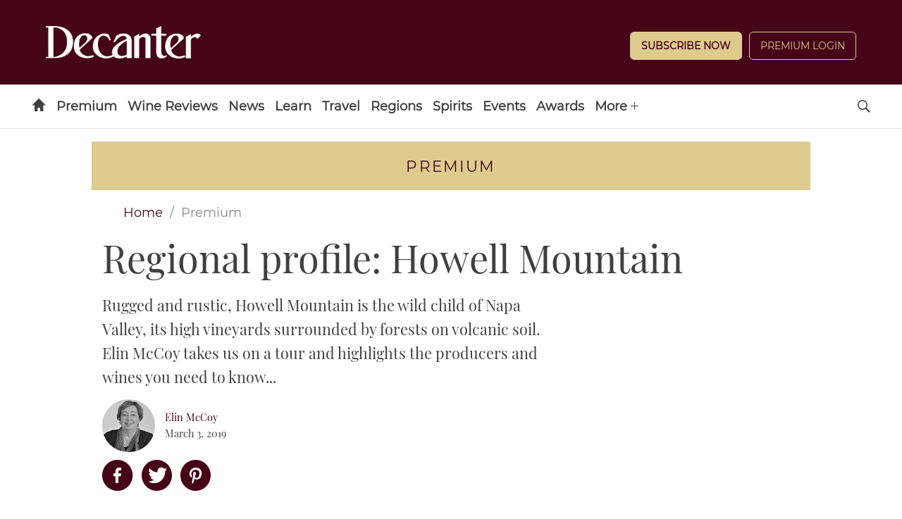

--- FILE ---
content_type: text/html; charset=UTF-8
request_url: https://www.decanter.com/premium/regional-profile-howell-mountain-409683/
body_size: 37333
content:
	<!doctype html>
<html lang="en" prefix="og: http://ogp.me/ns#" class="no-js">
<head>
    <meta charset="UTF-8" />
    <meta name="viewport" content="width=device-width, initial-scale=1.0" />
    
    <link rel="preconnect" href="https://ksassets.timeincuk.net" crossorigin>
<link rel="preconnect" href="https://js-sec.indexww.com" crossorigin>
<link rel="preconnect" href="https://display.apester.com" crossorigin>
<link rel="preconnect" href="https://player.apester.com" crossorigin>
<link rel="preconnect" href="https://renderer.apester.com" crossorigin>
<link rel="preconnect" href="https://static.apester.com" crossorigin>
<link rel="preconnect" href="https://content.jwplatform.com" crossorigin>
<link rel="preconnect" href="https://jwpltx.com" crossorigin>
<link rel="preconnect" href="https://ssl.p.jwpcdn.com" crossorigin>


    <title>Regional profile: Howell Mountain - Decanter</title>
<link rel="preload" href="https://www.decanter.com/wp-content/plugins/keystone-jwplayer/assets/css/main.css" as="style" onload="this.onload=null;this.rel='stylesheet'"><style>
@font-face {
	font-family: "keystone";
	font-weight: normal;
	font-style: normal;
	font-display: fallback;
	src:	url("//www.decanter.com/wp-content/themes/simba-theme/assets/fonts/standard.woff2?v=1767886822") format("woff2"),
	url("//www.decanter.com/wp-content/themes/simba-theme/assets/fonts/standard.woff?v=1767886822") format("woff");
}
.icon-spinner {
	background-image: url("//www.decanter.com/wp-content/themes/simba-theme/assets/images/spinner.gif");
}

</style><link rel="stylesheet" href="https://www.decanter.com/wp-content/themes/simba-theme/assets/css/sites/34.min.css?v=1767886822"><meta name='robots' content='max-image-preview:large' />
		<script type="text/javascript">
		window.ipcTags = {"site":"decanter","theme":"simba-theme","section":"premium","type":"article","cplatform":"keystone","dfp_config":{"required_tags":["type","section","site","tagging","pub","author","contentId","subtype","amp","single","page_slug","experiment"],"available_criteria":{"mobile":{"criteria":{"window_greater_than":{"width_minimum":0},"window_less_than_equal_to":{"width_maximum":727}},"display_mode":"mobile"},"desktop":{"criteria":{"window_greater_than":{"width_minimum":727}},"display_mode":"desktop"}},"slots":{"header-1":{"name":{"mobile":"mobilebanner01","desktop":"billboard01"},"criteria":["desktop","mobile"],"inview":false,"sizes":[[320,50]],"sizeMapping":[[[992,0],[[970,250],[970,90],[728,90],[728,1],"fluid"]],[[728,0],[[728,90],[728,1],"fluid"]],[[0,0],[[320,50],[300,50],[320,100],[300,100],[300,1],"fluid"]]]},"inline-1":{"name":"inline01","criteria":["desktop","mobile"],"inview":true,"sizes":[[320,50]],"sizeMapping":[[[992,0],[[970,250],[970,90],[728,90],[728,1],"fluid"]],[[728,0],[[728,90],[728,1],"fluid"]],[[0,0],[[300,250],[320,50],[300,50],[320,100],[300,100],[300,1],"fluid"]]]},"inline-2":{"name":"inline02","criteria":["desktop","mobile"],"inview":true,"sizes":[[320,50]],"sizeMapping":[[[992,0],[[970,250],[970,90],[728,90],[728,1],"fluid"]],[[728,0],[[728,90],[728,1],"fluid"]],[[0,0],[[300,250],[320,50],[300,50],[320,100],[300,100],[300,1],"fluid"]]]},"post-side-1":{"name":"mpu01","criteria":["desktop"],"inview":false,"sizes":[[300,250]],"sizeMapping":[[[728,0],[[300,600],[300,250],[300,50],[300,100],[300,1],"fluid"]]]},"post-side-2":{"name":"mpu02","criteria":["desktop"],"inview":true,"sizes":[[300,250]],"sizeMapping":[[[728,0],[[300,600],[300,250],[300,50],[300,100],[300,1],"fluid"]]]},"post-side-3":{"name":"mpu03","criteria":["desktop"],"inview":true,"sizes":[[300,250]],"sizeMapping":[[[728,0],[[300,600],[300,250],[300,50],[300,100],[300,1],"fluid"]]]},"post-side-4":{"name":"mpu04","criteria":["desktop"],"inview":true,"sizes":[[300,250]],"sizeMapping":[[[728,0],[[300,600],[300,250],[300,50],[300,100],[300,1],"fluid"]]]},"post-side-5":{"name":"mpu05","criteria":["desktop"],"inview":true,"sizes":[[300,250]],"sizeMapping":[[[728,0],[[300,600],[300,250],[300,50],[300,100],[300,1],"fluid"]]]},"post-inline-1":{"name":"mpu01","criteria":["mobile"],"inview":true,"sizes":[[320,50]],"sizeMapping":[[[0,0],[[300,250],[320,50],[300,50],[320,100],[300,100],[300,1],"fluid"]]]},"post-inline-2":{"name":"mpu02","criteria":["mobile"],"inview":true,"sizes":[[320,50]],"sizeMapping":[[[0,0],[[300,250],[320,50],[300,50],[320,100],[300,100],[300,1],"fluid"]]]},"post-inline-3":{"name":"mpu03","criteria":["mobile"],"inview":true,"sizes":[[320,50]],"sizeMapping":[[[0,0],[[300,250],[320,50],[300,50],[320,100],[300,100],[300,1],"fluid"]]]},"post-inline-4":{"name":"mpu04","criteria":["mobile"],"inview":true,"sizes":[[320,50]],"sizeMapping":[[[0,0],[[300,250],[320,50],[300,50],[320,100],[300,100],[300,1],"fluid"]]]},"post-inline-5":{"name":"mpu05","criteria":["mobile"],"inview":true,"sizes":[[320,50]],"sizeMapping":[[[0,0],[[300,250],[320,50],[300,50],[320,100],[300,100],[300,1],"fluid"]]]},"recipe-1":{"name":"mpu01","criteria":["mobile"],"inview":false,"sizes":[[320,50]],"sizeMapping":[[[0,0],[[300,250],[320,50],[300,50],[320,100],[300,100],[300,1],"fluid"]]]},"recipe-2":{"name":"mpu02","criteria":["mobile"],"inview":false,"sizes":[[320,50]],"sizeMapping":[[[0,0],[[300,250],[320,50],[300,50],[320,100],[300,100],[300,1],"fluid"]]]},"recipe-3":{"name":"mpu03","criteria":["mobile"],"inview":false,"sizes":[[320,50]],"sizeMapping":[[[0,0],[[300,250],[320,50],[300,50],[320,100],[300,100],[300,1],"fluid"]]]},"archive-1":{"name":"mpu01","criteria":["desktop"],"inview":false,"sizes":[[300,250]],"sizeMapping":[[[728,0],[[300,600],[300,250],[300,50],[300,100],[300,1],"fluid"]]]},"archive-2":{"name":"mpu02","criteria":["desktop"],"inview":true,"sizes":[[300,250]],"sizeMapping":[[[728,0],[[300,600],[300,250],[300,50],[300,100],[300,1],"fluid"]]]},"archive-3":{"name":"mpu03","criteria":["desktop"],"inview":true,"sizes":[[300,250]],"sizeMapping":[[[728,0],[[300,600],[300,250],[300,50],[300,100],[300,1],"fluid"]]]},"archive-4":{"name":"mpu04","criteria":["desktop"],"inview":true,"sizes":[[300,250]],"sizeMapping":[[[728,0],[[300,600],[300,250],[300,50],[300,100],[300,1],"fluid"]]]},"archive-5":{"name":"mpu05","criteria":["desktop"],"inview":true,"sizes":[[300,250]],"sizeMapping":[[[728,0],[[300,600],[300,250],[300,50],[300,100],[300,1],"fluid"]]]},"archive-inline-1":{"name":"mpu01","criteria":["mobile"],"inview":false,"sizes":[[300,250]],"sizeMapping":[[[0,0],[[300,250],[320,50],[300,50],[320,100],[300,100],[300,1],"fluid"]]]},"archive-inline-2":{"name":"mpu02","criteria":["mobile"],"inview":true,"sizes":[[300,250]],"sizeMapping":[[[0,0],[[300,250],[320,50],[300,50],[320,100],[300,100],[300,1],"fluid"]]]},"archive-inline-3":{"name":"mpu03","criteria":["mobile"],"inview":true,"sizes":[[300,250]],"sizeMapping":[[[0,0],[[300,250],[320,50],[300,50],[320,100],[300,100],[300,1],"fluid"]]]},"archive-inline-4":{"name":"mpu04","criteria":["mobile"],"inview":true,"sizes":[[300,250]],"sizeMapping":[[[0,0],[[300,250],[320,50],[300,50],[320,100],[300,100],[300,1],"fluid"]]]},"archive-inline-5":{"name":"mpu05","criteria":["mobile"],"inview":true,"sizes":[[300,250]],"sizeMapping":[[[0,0],[[300,250],[320,50],[300,50],[320,100],[300,100],[300,1],"fluid"]]]},"gallery-1":{"name":{"desktop":"mpu01","mobile":"mpu02"},"criteria":["desktop","mobile"],"inview":true,"sizes":[[300,250]],"sizeMapping":[[[728,0],[[300,600],[300,250],[300,50],[300,100],[300,1],"fluid"]],[[0,0],[[300,250],[320,50],[300,50],[320,100],[300,100],[300,1],"fluid"]]]},"gallery-2":{"name":{"desktop":"mpu02","mobile":"mpu03"},"criteria":["desktop","mobile"],"inview":true,"sizes":[[300,250]],"sizeMapping":[[[728,0],[[300,600],[300,250],[300,50],[300,100],[300,1],"fluid"]],[[0,0],[[300,250],[320,50],[300,50],[320,100],[300,100],[300,1],"fluid"]]]},"gallery-3":{"name":{"desktop":"mpu03","mobile":"mpu04"},"criteria":["desktop","mobile"],"inview":true,"sizes":[[300,250]],"sizeMapping":[[[728,0],[[300,600],[300,250],[300,50],[300,100],[300,1],"fluid"]],[[0,0],[[300,250],[320,50],[300,50],[320,100],[300,100],[300,1],"fluid"]]]},"gallery-4":{"name":{"desktop":"mpu04","mobile":"mpu05"},"criteria":["desktop","mobile"],"inview":true,"sizes":[[300,250]],"sizeMapping":[[[728,0],[[300,600],[300,250],[300,50],[300,100],[300,1],"fluid"]],[[0,0],[[300,250],[320,50],[300,50],[320,100],[300,100],[300,1],"fluid"]]]},"gallery-5":{"name":{"desktop":"mpu05","mobile":"mpu06"},"criteria":["desktop","mobile"],"inview":true,"sizes":[[300,250]],"sizeMapping":[[[728,0],[[300,600],[300,250],[300,50],[300,100],[300,1],"fluid"]],[[0,0],[[300,250],[320,50],[300,50],[320,100],[300,100],[300,1],"fluid"]]]},"gallery-6":{"name":{"desktop":"mpu06","mobile":"mpu07"},"criteria":["desktop","mobile"],"inview":true,"sizes":[[300,250]],"sizeMapping":[[[728,0],[[300,600],[300,250],[300,50],[300,100],[300,1],"fluid"]],[[0,0],[[300,250],[320,50],[300,50],[320,100],[300,100],[300,1],"fluid"]]]},"gallery-7":{"name":{"desktop":"mpu07","mobile":"mpu08"},"criteria":["desktop","mobile"],"inview":true,"sizes":[[300,250]],"sizeMapping":[[[728,0],[[300,600],[300,250],[300,50],[300,100],[300,1],"fluid"]],[[0,0],[[300,250],[320,50],[300,50],[320,100],[300,100],[300,1],"fluid"]]]},"gallery-8":{"name":{"desktop":"mpu08","mobile":"mpu09"},"criteria":["desktop","mobile"],"inview":true,"sizes":[[300,250]],"sizeMapping":[[[728,0],[[300,600],[300,250],[300,50],[300,100],[300,1],"fluid"]],[[0,0],[[300,250],[320,50],[300,50],[320,100],[300,100],[300,1],"fluid"]]]},"gallery-9":{"name":{"desktop":"mpu09","mobile":"mpu10"},"criteria":["desktop","mobile"],"inview":true,"sizes":[[300,250]],"sizeMapping":[[[728,0],[[300,600],[300,250],[300,50],[300,100],[300,1],"fluid"]],[[0,0],[[300,250],[320,50],[300,50],[320,100],[300,100],[300,1],"fluid"]]]},"gallery-10":{"name":{"desktop":"mpu010","mobile":"mpu11"},"criteria":["desktop","mobile"],"inview":true,"sizes":[[300,250]],"sizeMapping":[[[728,0],[[300,600],[300,250],[300,50],[300,100],[300,1],"fluid"]],[[0,0],[[300,250],[320,50],[300,50],[320,100],[300,100],[300,1],"fluid"]]]},"gallery-inline-1":{"name":"gallery_banner01","criteria":["desktop"],"inview":true,"sizes":[[320,50]],"sizeMapping":[[[992,0],[[970,250],[970,90],[728,90],[728,1],"fluid"]],[[728,0],[[728,90],[728,1],"fluid"]]]},"gallery-inline-2":{"name":"gallery_banner02","criteria":["desktop"],"inview":true,"sizes":[[320,50]],"sizeMapping":[[[992,0],[[970,250],[970,90],[728,90],[728,1],"fluid"]],[[728,0],[[728,90],[728,1],"fluid"]]]},"gallery-inline-3":{"name":"gallery_banner03","criteria":["desktop"],"inview":true,"sizes":[[320,50]],"sizeMapping":[[[992,0],[[970,250],[970,90],[728,90],[728,1],"fluid"]],[[728,0],[[728,90],[728,1],"fluid"]]]},"gallery-inline-4":{"name":"gallery_banner04","criteria":["desktop"],"inview":true,"sizes":[[320,50]],"sizeMapping":[[[992,0],[[970,250],[970,90],[728,90],[728,1],"fluid"]],[[728,0],[[728,90],[728,1],"fluid"]]]},"gallery-inline-5":{"name":"gallery_banner05","criteria":["desktop"],"inview":true,"sizes":[[320,50]],"sizeMapping":[[[992,0],[[970,250],[970,90],[728,90],[728,1],"fluid"]],[[728,0],[[728,90],[728,1],"fluid"]]]},"gallery-inline-6":{"name":"gallery_banner06","criteria":["desktop"],"inview":true,"sizes":[[320,50]],"sizeMapping":[[[992,0],[[970,250],[970,90],[728,90],[728,1],"fluid"]],[[728,0],[[728,90],[728,1],"fluid"]]]},"gallery-inline-7":{"name":"gallery_banner07","criteria":["desktop"],"inview":true,"sizes":[[320,50]],"sizeMapping":[[[992,0],[[970,250],[970,90],[728,90],[728,1],"fluid"]],[[728,0],[[728,90],[728,1],"fluid"]]]},"gallery-inline-8":{"name":"gallery_banner08","criteria":["desktop"],"inview":true,"sizes":[[320,50]],"sizeMapping":[[[992,0],[[970,250],[970,90],[728,90],[728,1],"fluid"]],[[728,0],[[728,90],[728,1],"fluid"]]]},"gallery-inline-9":{"name":"gallery_banner09","criteria":["desktop"],"inview":true,"sizes":[[320,50]],"sizeMapping":[[[992,0],[[970,250],[970,90],[728,90],[728,1],"fluid"]],[[728,0],[[728,90],[728,1],"fluid"]]]},"gallery-inline-10":{"name":"gallery_banner10","criteria":["desktop"],"inview":true,"sizes":[[320,50]],"sizeMapping":[[[992,0],[[970,250],[970,90],[728,90],[728,1],"fluid"]],[[728,0],[[728,90],[728,1],"fluid"]]]},"showcase-1":{"name":{"desktop":"mpu01","mobile":"mpu02"},"criteria":["desktop","mobile"],"inview":true,"sizes":[[300,250]],"sizeMapping":[[[728,0],[[300,600],[300,250],[300,50],[300,100],[300,1],"fluid"]],[[0,0],[[300,250],[320,50],[300,50],[320,100],[300,100],[300,1],"fluid"]]]},"showcase-2":{"name":{"desktop":"mpu02","mobile":"mpu03"},"criteria":["desktop","mobile"],"inview":true,"sizes":[[300,250]],"sizeMapping":[[[728,0],[[300,600],[300,250],[300,50],[300,100],[300,1],"fluid"]],[[0,0],[[300,250],[320,50],[300,50],[320,100],[300,100],[300,1],"fluid"]]]},"showcase-3":{"name":{"desktop":"mpu03","mobile":"mpu04"},"criteria":["desktop","mobile"],"inview":true,"sizes":[[300,250]],"sizeMapping":[[[728,0],[[300,600],[300,250],[300,50],[300,100],[300,1],"fluid"]],[[0,0],[[300,250],[320,50],[300,50],[320,100],[300,100],[300,1],"fluid"]]]},"showcase-4":{"name":{"desktop":"mpu04","mobile":"mpu05"},"criteria":["desktop","mobile"],"inview":true,"sizes":[[300,250]],"sizeMapping":[[[728,0],[[300,600],[300,250],[300,50],[300,100],[300,1],"fluid"]],[[0,0],[[300,250],[320,50],[300,50],[320,100],[300,100],[300,1],"fluid"]]]},"showcase-5":{"name":{"desktop":"mpu05","mobile":"mpu06"},"criteria":["desktop","mobile"],"inview":true,"sizes":[[300,250]],"sizeMapping":[[[728,0],[[300,600],[300,250],[300,50],[300,100],[300,1],"fluid"]],[[0,0],[[300,250],[320,50],[300,50],[320,100],[300,100],[300,1],"fluid"]]]},"showcase-6":{"name":{"desktop":"mpu06","mobile":"mpu07"},"criteria":["desktop","mobile"],"inview":true,"sizes":[[300,250]],"sizeMapping":[[[728,0],[[300,600],[300,250],[300,50],[300,100],[300,1],"fluid"]],[[0,0],[[300,250],[320,50],[300,50],[320,100],[300,100],[300,1],"fluid"]]]},"showcase-7":{"name":{"desktop":"mpu07","mobile":"mpu08"},"criteria":["desktop","mobile"],"inview":true,"sizes":[[300,250]],"sizeMapping":[[[728,0],[[300,600],[300,250],[300,50],[300,100],[300,1],"fluid"]],[[0,0],[[300,250],[320,50],[300,50],[320,100],[300,100],[300,1],"fluid"]]]},"showcase-8":{"name":{"desktop":"mpu08","mobile":"mpu09"},"criteria":["desktop","mobile"],"inview":true,"sizes":[[300,250]],"sizeMapping":[[[728,0],[[300,600],[300,250],[300,50],[300,100],[300,1],"fluid"]],[[0,0],[[300,250],[320,50],[300,50],[320,100],[300,100],[300,1],"fluid"]]]},"showcase-9":{"name":{"desktop":"mpu09","mobile":"mpu10"},"criteria":["desktop","mobile"],"inview":true,"sizes":[[300,250]],"sizeMapping":[[[728,0],[[300,600],[300,250],[300,50],[300,100],[300,1],"fluid"]],[[0,0],[[300,250],[320,50],[300,50],[320,100],[300,100],[300,1],"fluid"]]]},"showcase-10":{"name":{"desktop":"mpu010","mobile":"mpu11"},"criteria":["desktop","mobile"],"inview":true,"sizes":[[300,250]],"sizeMapping":[[[728,0],[[300,600],[300,250],[300,50],[300,100],[300,1],"fluid"]],[[0,0],[[300,250],[320,50],[300,50],[320,100],[300,100],[300,1],"fluid"]]]},"showcase-inline-1":{"name":"showcase_banner01","criteria":["desktop"],"inview":true,"sizes":[[320,50]],"sizeMapping":[[[992,0],[[970,250],[970,90],[728,90],[728,1],"fluid"]],[[728,0],[[728,90],[728,1],"fluid"]]]},"showcase-inline-2":{"name":"showcase_banner02","criteria":["desktop"],"inview":true,"sizes":[[320,50]],"sizeMapping":[[[992,0],[[970,250],[970,90],[728,90],[728,1],"fluid"]],[[728,0],[[728,90],[728,1],"fluid"]]]},"showcase-inline-3":{"name":"showcase_banner03","criteria":["desktop"],"inview":true,"sizes":[[320,50]],"sizeMapping":[[[992,0],[[970,250],[970,90],[728,90],[728,1],"fluid"]],[[728,0],[[728,90],[728,1],"fluid"]]]},"showcase-inline-4":{"name":"showcase_banner04","criteria":["desktop"],"inview":true,"sizes":[[320,50]],"sizeMapping":[[[992,0],[[970,250],[970,90],[728,90],[728,1],"fluid"]],[[728,0],[[728,90],[728,1],"fluid"]]]},"showcase-inline-5":{"name":"showcase_banner05","criteria":["desktop"],"inview":true,"sizes":[[320,50]],"sizeMapping":[[[992,0],[[970,250],[970,90],[728,90],[728,1],"fluid"]],[[728,0],[[728,90],[728,1],"fluid"]]]},"showcase-inline-6":{"name":"showcase_banner06","criteria":["desktop"],"inview":true,"sizes":[[320,50]],"sizeMapping":[[[992,0],[[970,250],[970,90],[728,90],[728,1],"fluid"]],[[728,0],[[728,90],[728,1],"fluid"]]]},"showcase-inline-7":{"name":"showcase_banner07","criteria":["desktop"],"inview":true,"sizes":[[320,50]],"sizeMapping":[[[992,0],[[970,250],[970,90],[728,90],[728,1],"fluid"]],[[728,0],[[728,90],[728,1],"fluid"]]]},"showcase-inline-8":{"name":"showcase_banner08","criteria":["desktop"],"inview":true,"sizes":[[320,50]],"sizeMapping":[[[992,0],[[970,250],[970,90],[728,90],[728,1],"fluid"]],[[728,0],[[728,90],[728,1],"fluid"]]]},"showcase-inline-9":{"name":"showcase_banner09","criteria":["desktop"],"inview":true,"sizes":[[320,50]],"sizeMapping":[[[992,0],[[970,250],[970,90],[728,90],[728,1],"fluid"]],[[728,0],[[728,90],[728,1],"fluid"]]]},"showcase-inline-10":{"name":"showcase_banner10","criteria":["desktop"],"inview":true,"sizes":[[320,50]],"sizeMapping":[[[992,0],[[970,250],[970,90],[728,90],[728,1],"fluid"]],[[728,0],[[728,90],[728,1],"fluid"]]]},"instream":{"name":"instream","inview":false,"criteria":["desktop","tablet","mobile"],"sizes":[11,3]},"sovrn":{"name":"sovrn","inview":false,"criteria":["desktop","tablet","mobile"],"sizes":[12,2]},"gumgum":{"name":"gumgum","inview":false,"criteria":["desktop","tablet","mobile"],"sizes":[8,3]},"dfpad-overlay":{"name":"dfpad-overlay","inview":false,"criteria":["desktop","tablet","mobile"],"sizes":[1,1]}},"premium_page_types":["magazine","premium","staticpage"]},"env":"prod","geo":"","skimlinks_enabled":true,"pxslot_base":"article","amp":false,"experiment":249,"meta_title":"Regional profile: Howell Mountain","meta_description":"Elin McCoy takes us on a tour of Howell Mountain, the wild child of Napa Valley, and highlights the region's producers and wines you need to know...","page_slug":"\/premium\/regional-profile-howell-mountain-409683\/","contentId":409683,"subtype":"image","tagging":["category:california_wine_region","category:features","category:wine_reviews_tastings","category:magazine","category:napa_valley","category:premium","category:premium_home","category:wine","post_tag:highlights","post_tag:april_","post_tag:tastings_home","publication_name:decanter","author:emccoy"],"author":"emccoy","authorName":"Elin McCoy","datePublished":"20190303","hourPublished":"13","minPublished":"00","dateUpdated":"20190821","hourUpdated":"11","minUpdated":"33","single":true,"pub":"decanter","template":"single-post"};
		</script>

<!-- This site is optimized with the Yoast SEO plugin v11.2.1 - https://yoast.com/wordpress/plugins/seo/ -->
<meta name="description" content="Elin McCoy takes us on a tour of Howell Mountain, the wild child of Napa Valley, and highlights the region&#039;s producers and wines you need to know..."/>
<link rel="canonical" href="https://www.decanter.com/premium/regional-profile-howell-mountain-409683/" />
<meta property="og:locale" content="en_US" />
<meta property="og:type" content="article" />
<meta property="og:title" content="Regional profile: Howell Mountain - Decanter" />
<meta property="og:description" content="Elin McCoy takes us on a tour of Howell Mountain, the wild child of Napa Valley, and highlights the region&#039;s producers and wines you need to know..." />
<meta property="og:url" content="https://www.decanter.com/premium/regional-profile-howell-mountain-409683/" />
<meta property="og:site_name" content="Decanter" />
<meta property="article:publisher" content="http://www.facebook.com/decanter" />
<meta property="article:tag" content="Highlights" />
<meta property="article:tag" content="Magazine: April 2019 Issue" />
<meta property="article:tag" content="Tastings Home" />
<meta property="article:section" content="Premium" />
<meta property="article:published_time" content="2019-03-03T13:00:25+00:00" />
<meta property="article:modified_time" content="2019-08-21T10:33:37+01:00" />
<meta property="og:updated_time" content="2019-08-21T10:33:37+01:00" />
<meta property="og:image" content="https://keyassets.timeincuk.net/inspirewp/live/wp-content/uploads/sites/34/2019/02/Howell-Mountain-1.jpg" />
<meta property="og:image:secure_url" content="https://keyassets.timeincuk.net/inspirewp/live/wp-content/uploads/sites/34/2019/02/Howell-Mountain-1.jpg" />
<meta property="og:image:width" content="1300" />
<meta property="og:image:height" content="860" />
<meta name="twitter:card" content="summary_large_image" />
<meta name="twitter:description" content="Elin McCoy takes us on a tour of Howell Mountain, the wild child of Napa Valley, and highlights the region&#039;s producers and wines you need to know..." />
<meta name="twitter:title" content="Regional profile: Howell Mountain - Decanter" />
<meta name="twitter:site" content="@Decanter" />
<meta name="twitter:image" content="https://keyassets.timeincuk.net/inspirewp/live/wp-content/uploads/sites/34/2019/02/Howell-Mountain-1.jpg" />
<meta name="twitter:creator" content="@elinmccoy" />
<script type='application/ld+json' class='yoast-schema-graph yoast-schema-graph--main'>{"@context":"https://schema.org","@graph":[{"@type":"Organization","@id":"https://www.decanter.com/#organization","name":"Decanter","url":"https://www.decanter.com/","sameAs":["http://www.facebook.com/decanter","http://www.instagram.com/decanter","http://www.youtube.com/user/Decantermagazine","http://www.pinterest.com/decanter/","https://twitter.com/Decanter"]},{"@type":"WebSite","@id":"https://www.decanter.com/#website","url":"https://www.decanter.com/","name":"Decanter","publisher":{"@id":"https://www.decanter.com/#organization"},"potentialAction":{"@type":"SearchAction","target":"https://www.decanter.com/?s={search_term_string}","query-input":"required name=search_term_string"}},{"@type":"WebPage","@id":"https://www.decanter.com/premium/regional-profile-howell-mountain-409683/#webpage","url":"https://www.decanter.com/premium/regional-profile-howell-mountain-409683/","inLanguage":"en-US","name":"Regional profile: Howell Mountain - Decanter","isPartOf":{"@id":"https://www.decanter.com/#website"},"image":{"@type":"ImageObject","@id":"https://www.decanter.com/premium/regional-profile-howell-mountain-409683/#primaryimage","url":"https://keyassets.timeincuk.net/inspirewp/live/wp-content/uploads/sites/34/2019/02/Howell-Mountain-1.jpg","width":1300,"height":860,"caption":"Howell Mountain"},"primaryImageOfPage":{"@id":"https://www.decanter.com/premium/regional-profile-howell-mountain-409683/#primaryimage"},"datePublished":"2019-03-03T13:00:25+00:00","dateModified":"2019-08-21T10:33:37+01:00","description":"Elin McCoy takes us on a tour of Howell Mountain, the wild child of Napa Valley, and highlights the region's producers and wines you need to know...","breadcrumb":{"@id":"https://www.decanter.com/premium/regional-profile-howell-mountain-409683/#breadcrumb"}},{"@type":"BreadcrumbList","@id":"https://www.decanter.com/premium/regional-profile-howell-mountain-409683/#breadcrumb","itemListElement":[{"@type":"ListItem","position":1,"item":{"@type":"WebPage","@id":"https://www.decanter.com/","url":"https://www.decanter.com/","name":"Home"}},{"@type":"ListItem","position":2,"item":{"@type":"WebPage","@id":"https://www.decanter.com/premium/","url":"https://www.decanter.com/premium/","name":"Premium"}},{"@type":"ListItem","position":3,"item":{"@type":"WebPage","@id":"https://www.decanter.com/premium/regional-profile-howell-mountain-409683/","url":"https://www.decanter.com/premium/regional-profile-howell-mountain-409683/","name":"Regional profile: Howell Mountain"}}]},{"@type":"Article","@id":"https://www.decanter.com/premium/regional-profile-howell-mountain-409683/#article","isPartOf":{"@id":"https://www.decanter.com/premium/regional-profile-howell-mountain-409683/#webpage"},"author":{"@id":"https://www.decanter.com/author/elin-mccoy/#author","name":"Elin McCoy"},"publisher":{"@id":"https://www.decanter.com/#organization"},"headline":"Regional profile: Howell Mountain","datePublished":"2019-03-03T13:00:25+00:00","dateModified":"2019-08-21T10:33:37+01:00","commentCount":0,"mainEntityOfPage":"https://www.decanter.com/premium/regional-profile-howell-mountain-409683/#webpage","image":{"@id":"https://www.decanter.com/premium/regional-profile-howell-mountain-409683/#primaryimage"},"keywords":"Highlights,Magazine: April 2019 Issue,Tastings Home","articleSection":"California wine region,Features,Latest tastings,Magazine,Napa Valley wine region,Premium,Premium Home,Wine"},{"@type":"Person","@id":"https://www.decanter.com/author/elin-mccoy/#author","name":"Elin McCoy","image":{"@type":"ImageObject","@id":"https://www.decanter.com/#personlogo","url":"https://keyassets.timeincuk.net/inspirewp/live/wp-content/uploads/sites/34/2019/08/ElinMcCoy.jpg","caption":"Elin McCoy"},"description":"Elin McCoy is an award-winning journalist and author, focusing on wine and spirits, based in New York. She is a regular Decanter contributor, as well as the wine and drinks columnist at Bloomberg News and the wine editor of ZesterDaily.com. A published author, she penned <em>The Emperor of Wine: The Rise of Robert M. Parker, Jr. and the Reign of American Taste, and co-authored Thinking About Wine.</em>","sameAs":["https://www.linkedin.com/in/elin-mccoy-28251b6/","https://twitter.com/elinmccoy"]}]}</script>
<!-- / Yoast SEO plugin. -->

<link rel="alternate" type="application/rss+xml" title="Decanter &raquo; Feed" href="https://www.decanter.com/feed/" />
<script>
            window.pdl = window.pdl || {};
            /* Block all non-essential cookies, including gckp, until tp.consent() grants them */
            window.pdl.requireConsent = 'v2';
            </script>		<style type="text/css">
			#wpadminbar #wp-admin-bar-my-networks > .ab-item:first-child:before {
				content: "\f325";
				top: 3px;
			}
		</style>
		<style id='classic-theme-styles-inline-css' type='text/css'>
/*! This file is auto-generated */
.wp-block-button__link{color:#fff;background-color:#32373c;border-radius:9999px;box-shadow:none;text-decoration:none;padding:calc(.667em + 2px) calc(1.333em + 2px);font-size:1.125em}.wp-block-file__button{background:#32373c;color:#fff;text-decoration:none}
</style>
<style id='global-styles-inline-css' type='text/css'>
body{--wp--preset--color--black: #000000;--wp--preset--color--cyan-bluish-gray: #abb8c3;--wp--preset--color--white: #ffffff;--wp--preset--color--pale-pink: #f78da7;--wp--preset--color--vivid-red: #cf2e2e;--wp--preset--color--luminous-vivid-orange: #ff6900;--wp--preset--color--luminous-vivid-amber: #fcb900;--wp--preset--color--light-green-cyan: #7bdcb5;--wp--preset--color--vivid-green-cyan: #00d084;--wp--preset--color--pale-cyan-blue: #8ed1fc;--wp--preset--color--vivid-cyan-blue: #0693e3;--wp--preset--color--vivid-purple: #9b51e0;--wp--preset--gradient--vivid-cyan-blue-to-vivid-purple: linear-gradient(135deg,rgba(6,147,227,1) 0%,rgb(155,81,224) 100%);--wp--preset--gradient--light-green-cyan-to-vivid-green-cyan: linear-gradient(135deg,rgb(122,220,180) 0%,rgb(0,208,130) 100%);--wp--preset--gradient--luminous-vivid-amber-to-luminous-vivid-orange: linear-gradient(135deg,rgba(252,185,0,1) 0%,rgba(255,105,0,1) 100%);--wp--preset--gradient--luminous-vivid-orange-to-vivid-red: linear-gradient(135deg,rgba(255,105,0,1) 0%,rgb(207,46,46) 100%);--wp--preset--gradient--very-light-gray-to-cyan-bluish-gray: linear-gradient(135deg,rgb(238,238,238) 0%,rgb(169,184,195) 100%);--wp--preset--gradient--cool-to-warm-spectrum: linear-gradient(135deg,rgb(74,234,220) 0%,rgb(151,120,209) 20%,rgb(207,42,186) 40%,rgb(238,44,130) 60%,rgb(251,105,98) 80%,rgb(254,248,76) 100%);--wp--preset--gradient--blush-light-purple: linear-gradient(135deg,rgb(255,206,236) 0%,rgb(152,150,240) 100%);--wp--preset--gradient--blush-bordeaux: linear-gradient(135deg,rgb(254,205,165) 0%,rgb(254,45,45) 50%,rgb(107,0,62) 100%);--wp--preset--gradient--luminous-dusk: linear-gradient(135deg,rgb(255,203,112) 0%,rgb(199,81,192) 50%,rgb(65,88,208) 100%);--wp--preset--gradient--pale-ocean: linear-gradient(135deg,rgb(255,245,203) 0%,rgb(182,227,212) 50%,rgb(51,167,181) 100%);--wp--preset--gradient--electric-grass: linear-gradient(135deg,rgb(202,248,128) 0%,rgb(113,206,126) 100%);--wp--preset--gradient--midnight: linear-gradient(135deg,rgb(2,3,129) 0%,rgb(40,116,252) 100%);--wp--preset--font-size--small: 13px;--wp--preset--font-size--medium: 20px;--wp--preset--font-size--large: 36px;--wp--preset--font-size--x-large: 42px;--wp--preset--spacing--20: 0.44rem;--wp--preset--spacing--30: 0.67rem;--wp--preset--spacing--40: 1rem;--wp--preset--spacing--50: 1.5rem;--wp--preset--spacing--60: 2.25rem;--wp--preset--spacing--70: 3.38rem;--wp--preset--spacing--80: 5.06rem;--wp--preset--shadow--natural: 6px 6px 9px rgba(0, 0, 0, 0.2);--wp--preset--shadow--deep: 12px 12px 50px rgba(0, 0, 0, 0.4);--wp--preset--shadow--sharp: 6px 6px 0px rgba(0, 0, 0, 0.2);--wp--preset--shadow--outlined: 6px 6px 0px -3px rgba(255, 255, 255, 1), 6px 6px rgba(0, 0, 0, 1);--wp--preset--shadow--crisp: 6px 6px 0px rgba(0, 0, 0, 1);}:where(.is-layout-flex){gap: 0.5em;}:where(.is-layout-grid){gap: 0.5em;}body .is-layout-flow > .alignleft{float: left;margin-inline-start: 0;margin-inline-end: 2em;}body .is-layout-flow > .alignright{float: right;margin-inline-start: 2em;margin-inline-end: 0;}body .is-layout-flow > .aligncenter{margin-left: auto !important;margin-right: auto !important;}body .is-layout-constrained > .alignleft{float: left;margin-inline-start: 0;margin-inline-end: 2em;}body .is-layout-constrained > .alignright{float: right;margin-inline-start: 2em;margin-inline-end: 0;}body .is-layout-constrained > .aligncenter{margin-left: auto !important;margin-right: auto !important;}body .is-layout-constrained > :where(:not(.alignleft):not(.alignright):not(.alignfull)){max-width: var(--wp--style--global--content-size);margin-left: auto !important;margin-right: auto !important;}body .is-layout-constrained > .alignwide{max-width: var(--wp--style--global--wide-size);}body .is-layout-flex{display: flex;}body .is-layout-flex{flex-wrap: wrap;align-items: center;}body .is-layout-flex > *{margin: 0;}body .is-layout-grid{display: grid;}body .is-layout-grid > *{margin: 0;}:where(.wp-block-columns.is-layout-flex){gap: 2em;}:where(.wp-block-columns.is-layout-grid){gap: 2em;}:where(.wp-block-post-template.is-layout-flex){gap: 1.25em;}:where(.wp-block-post-template.is-layout-grid){gap: 1.25em;}.has-black-color{color: var(--wp--preset--color--black) !important;}.has-cyan-bluish-gray-color{color: var(--wp--preset--color--cyan-bluish-gray) !important;}.has-white-color{color: var(--wp--preset--color--white) !important;}.has-pale-pink-color{color: var(--wp--preset--color--pale-pink) !important;}.has-vivid-red-color{color: var(--wp--preset--color--vivid-red) !important;}.has-luminous-vivid-orange-color{color: var(--wp--preset--color--luminous-vivid-orange) !important;}.has-luminous-vivid-amber-color{color: var(--wp--preset--color--luminous-vivid-amber) !important;}.has-light-green-cyan-color{color: var(--wp--preset--color--light-green-cyan) !important;}.has-vivid-green-cyan-color{color: var(--wp--preset--color--vivid-green-cyan) !important;}.has-pale-cyan-blue-color{color: var(--wp--preset--color--pale-cyan-blue) !important;}.has-vivid-cyan-blue-color{color: var(--wp--preset--color--vivid-cyan-blue) !important;}.has-vivid-purple-color{color: var(--wp--preset--color--vivid-purple) !important;}.has-black-background-color{background-color: var(--wp--preset--color--black) !important;}.has-cyan-bluish-gray-background-color{background-color: var(--wp--preset--color--cyan-bluish-gray) !important;}.has-white-background-color{background-color: var(--wp--preset--color--white) !important;}.has-pale-pink-background-color{background-color: var(--wp--preset--color--pale-pink) !important;}.has-vivid-red-background-color{background-color: var(--wp--preset--color--vivid-red) !important;}.has-luminous-vivid-orange-background-color{background-color: var(--wp--preset--color--luminous-vivid-orange) !important;}.has-luminous-vivid-amber-background-color{background-color: var(--wp--preset--color--luminous-vivid-amber) !important;}.has-light-green-cyan-background-color{background-color: var(--wp--preset--color--light-green-cyan) !important;}.has-vivid-green-cyan-background-color{background-color: var(--wp--preset--color--vivid-green-cyan) !important;}.has-pale-cyan-blue-background-color{background-color: var(--wp--preset--color--pale-cyan-blue) !important;}.has-vivid-cyan-blue-background-color{background-color: var(--wp--preset--color--vivid-cyan-blue) !important;}.has-vivid-purple-background-color{background-color: var(--wp--preset--color--vivid-purple) !important;}.has-black-border-color{border-color: var(--wp--preset--color--black) !important;}.has-cyan-bluish-gray-border-color{border-color: var(--wp--preset--color--cyan-bluish-gray) !important;}.has-white-border-color{border-color: var(--wp--preset--color--white) !important;}.has-pale-pink-border-color{border-color: var(--wp--preset--color--pale-pink) !important;}.has-vivid-red-border-color{border-color: var(--wp--preset--color--vivid-red) !important;}.has-luminous-vivid-orange-border-color{border-color: var(--wp--preset--color--luminous-vivid-orange) !important;}.has-luminous-vivid-amber-border-color{border-color: var(--wp--preset--color--luminous-vivid-amber) !important;}.has-light-green-cyan-border-color{border-color: var(--wp--preset--color--light-green-cyan) !important;}.has-vivid-green-cyan-border-color{border-color: var(--wp--preset--color--vivid-green-cyan) !important;}.has-pale-cyan-blue-border-color{border-color: var(--wp--preset--color--pale-cyan-blue) !important;}.has-vivid-cyan-blue-border-color{border-color: var(--wp--preset--color--vivid-cyan-blue) !important;}.has-vivid-purple-border-color{border-color: var(--wp--preset--color--vivid-purple) !important;}.has-vivid-cyan-blue-to-vivid-purple-gradient-background{background: var(--wp--preset--gradient--vivid-cyan-blue-to-vivid-purple) !important;}.has-light-green-cyan-to-vivid-green-cyan-gradient-background{background: var(--wp--preset--gradient--light-green-cyan-to-vivid-green-cyan) !important;}.has-luminous-vivid-amber-to-luminous-vivid-orange-gradient-background{background: var(--wp--preset--gradient--luminous-vivid-amber-to-luminous-vivid-orange) !important;}.has-luminous-vivid-orange-to-vivid-red-gradient-background{background: var(--wp--preset--gradient--luminous-vivid-orange-to-vivid-red) !important;}.has-very-light-gray-to-cyan-bluish-gray-gradient-background{background: var(--wp--preset--gradient--very-light-gray-to-cyan-bluish-gray) !important;}.has-cool-to-warm-spectrum-gradient-background{background: var(--wp--preset--gradient--cool-to-warm-spectrum) !important;}.has-blush-light-purple-gradient-background{background: var(--wp--preset--gradient--blush-light-purple) !important;}.has-blush-bordeaux-gradient-background{background: var(--wp--preset--gradient--blush-bordeaux) !important;}.has-luminous-dusk-gradient-background{background: var(--wp--preset--gradient--luminous-dusk) !important;}.has-pale-ocean-gradient-background{background: var(--wp--preset--gradient--pale-ocean) !important;}.has-electric-grass-gradient-background{background: var(--wp--preset--gradient--electric-grass) !important;}.has-midnight-gradient-background{background: var(--wp--preset--gradient--midnight) !important;}.has-small-font-size{font-size: var(--wp--preset--font-size--small) !important;}.has-medium-font-size{font-size: var(--wp--preset--font-size--medium) !important;}.has-large-font-size{font-size: var(--wp--preset--font-size--large) !important;}.has-x-large-font-size{font-size: var(--wp--preset--font-size--x-large) !important;}
.wp-block-navigation a:where(:not(.wp-element-button)){color: inherit;}
:where(.wp-block-post-template.is-layout-flex){gap: 1.25em;}:where(.wp-block-post-template.is-layout-grid){gap: 1.25em;}
:where(.wp-block-columns.is-layout-flex){gap: 2em;}:where(.wp-block-columns.is-layout-grid){gap: 2em;}
.wp-block-pullquote{font-size: 1.5em;line-height: 1.6;}
</style>
<link rel='stylesheet' id='react-client-css' href='https://www.decanter.com/wp-content/plugins/decanter-wines/src/Subscriber//../../../assets/styles/client.css?ver=1768954783' type='text/css' media='all' />
<link rel='stylesheet' id='keystone-context-widget-css-css' href='https://www.decanter.com/wp-content/plugins/keystone-context-widget/assets/css/widget.css?ver=Ni40LjM' type='text/css' media='all' />
<script>var onesignalConfig = {"appId":"c2a7419b-d3e9-4861-a965-68e75f2fc2b9"};</script>
<script src="https://cdn.onesignal.com/sdks/OneSignalSDK.js" async=""></script>
<link rel="https://api.w.org/" href="https://www.decanter.com/wp-json/" /><link rel="alternate" type="application/json" href="https://www.decanter.com/wp-json/wp/v2/posts/409683" /><link rel='shortlink' href='https://www.decanter.com/?p=409683' />
<link rel="alternate" type="application/json+oembed" href="https://www.decanter.com/wp-json/oembed/1.0/embed?url=https%3A%2F%2Fwww.decanter.com%2Fpremium%2Fregional-profile-howell-mountain-409683%2F" />
<link rel="alternate" type="text/xml+oembed" href="https://www.decanter.com/wp-json/oembed/1.0/embed?url=https%3A%2F%2Fwww.decanter.com%2Fpremium%2Fregional-profile-howell-mountain-409683%2F&#038;format=xml" />
<script type='application/ld+json'>{"@context":"http:\/\/schema.org","@type":"Organization","url":"https:\/\/www.decanter.com","logo":"https:\/\/keyassets.timeincuk.net\/inspirewp\/live\/wp-content\/uploads\/sites\/34\/2020\/02\/DECANTER_WHITE.png"}</script>
<script type='application/ld+json'>{"@context":"http:\/\/schema.org","@type":"BreadcrumbList","itemListElement":[{"@context":"http:\/\/schema.org","@type":"ListItem","position":1,"item":{"@id":"https:\/\/www.decanter.com","name":"Home"}},{"@context":"http:\/\/schema.org","@type":"ListItem","position":2,"item":{"@id":"https:\/\/www.decanter.com\/premium\/","name":"Premium"}}]}</script>
<script type='application/ld+json'>{"@context":"http:\/\/schema.org","@type":"NewsArticle","headline":"Regional profile: Howell Mountain","articleBody":"High on Howell Mountain at Outpost winery, the vines grow on steep slopes of rocky red soil surrounded by pines, oaks and madrone trees. Views are breathtaking: distant mountains, layered wisps of fog and a tiny slice of the <a href=\"https:\/\/www.decanter.com\/wine\/wine-regions\/napa-valley\/\" target=\"_blank\" rel=\"noopener\">Napa<\/a> Valley floor far below.\r\n\r\n<hr \/>\r\n\r\n[subscriber-content]\r\n<h3 style=\"text-align: center\"><strong>Scroll down for Elin McCoy's top dozen wines from Howell Mountain<\/strong><\/h3>\r\n\r\n<hr \/>\r\n\r\n\u2018Rugged\u2019 and \u2018remote\u2019 are the words I\u2019d use to describe the Howell Mountain appellation, famous for inky-coloured <a href=\"https:\/\/www.decanter.com\/wine\/grape-varieties\/cabernet-sauvignon\/\" target=\"_blank\" rel=\"noopener\">Cabernets<\/a>, Napa\u2019s longest-lived. Its distinctive terroir is why AXA Mille\u0301simes, owner of Bordeaux\u2019s Cha\u0302teau Pichon Baron, purchased Outpost last July. \u2018We\u2019re not looking to make Cha\u0302teau Pichon Baron in Napa,\u2019 insists managing director Christian Seely. \u2018We bought because the wines are true to the place they come from.\u2019\r\n\r\nThe contrast between Pichon Baron\u2019s formal turreted grandeur and Outpost\u2019s wood-framed winery with a \u2018Cowboys Only\u2019 sign couldn\u2019t be more dramatic. And compared to Napa\u2019s typical glitz, Howell Mountain is laid-back, rustic, unglamorous.\r\n\r\nYet this AVA (American Viticultural Area) on the eastern side of the valley in the Vaca mountains was Napa\u2019s first sub-appellation, created in 1983 on the strength of its unique microclimate and the taste and structure of its wines. This is prime Cabernet territory, but <a href=\"https:\/\/www.decanter.com\/wine\/grape-varieties\/zinfandel\/\" target=\"_blank\" rel=\"noopener\">Zinfandel<\/a>, Petite Sirah and <a href=\"https:\/\/www.decanter.com\/wine\/grape-varieties\/grenache-garnacha\/\" target=\"_blank\" rel=\"noopener\">Grenache<\/a> also flourish at Outpost and elsewhere.\r\n\r\n[breakout]\r\n<h3><strong>Howell Mountain at a glance:<\/strong><\/h3>\r\n<strong>First established<\/strong>\u00a01870s;\r\n<strong>AVA established<\/strong>\u00a01983, first sub- region in Napa Valley Area under vine 607ha\r\n<strong>Elevation<\/strong>\u00a0427m-726m Soil type Rocky volcanic ash (tufa) and red clay\r\n<strong>Microclimate<\/strong>\u00a0Warm mornings, intense sunlight, cooler than the valley floor\r\n<strong>Number of wineries<\/strong>\u00a0about 50 Number of growers 38\r\n<strong>Grapes<\/strong>\u00a0White Sauvignon Blanc Red Cabernet Sauvignon, Cabernet Franc, Merlot, Petit Verdot, Malbec, Zinfandel, Petite Sirah, Syrah, St-Macaire [\/breakout]\r\n\r\n<img class=\"alignnone size-full wp-image-409824\" src=\"https:\/\/keyassets.timeincuk.net\/inspirewp\/live\/wp-content\/uploads\/sites\/34\/2019\/02\/Howell-Mountain-map.jpg\" alt=\"Howell Mountain map\" width=\"600\" height=\"607\" \/>\r\n\r\nI spent several days travelling its twisting roads to find out why the wines taste the way they do. As I drove up Deer Park Road, to the northeast of St Helena, the air seemed to grow clearer and the forested terrain wilder, small family-run wineries and patches of vineyards tucked in the woods and clustered in several distinct areas around the town of Angwin.\r\n\r\nMy essential companion guide was the Howell Mountain map in Antonio Galloni\u2019s Vinous map series, which details who owns what and where in a place with few signs.\r\n<h3>A long history<\/h3>\r\nAs we picnicked by the 27ha WS Keyes vineyard, La Jota winemaker Chris Carpenter filled me in on Howell Mountain\u2019s colourful history. Both the vineyard and nearby La Jota winery, now owned by Jackson Family Wines, have roots in the 19th century and their wines won medals at the 1900 Paris Exposition. After Prohibition, though, winemaking didn\u2019t revive as quickly as elsewhere in Napa, partly because the Seventh-day Adventist community of Angwin forbids drinking alcohol.\r\n\r\nThe key modern pioneer is white- moustached, cowboy-hatted traditionalist Randy Dunn of Dunn Vineyards, who\u2019s made outstanding, ageworthy Cabernets at his bucolic compound since 1978. He helped to create the appellation, along with grower Mike Beatty and a couple of others. \u2018It\u2019s really different up here,\u2019 Dunn says, as we taste his latest release. \u2018But back then, it was mostly about Zinfandel.\u2019\r\n\r\nSeveral waves of vintners swept in over the following decades, including the former owners of Cha\u0302teau La Mission Haut-Brion, who founded Chateau Woltner in 1980, and later sold the property.\r\n\r\nIn the 1990s and 2000s, higher prices for Napa Cabernets (and growing interest in mountain terroir) inspired valley wineries such as Abreu, Cakebread Cellars and Heitz Cellar, as well as newcomers such as Arkenstone and Adamvs, to snap up land. Hillside vineyards are more difficult and costly to plant and produce lower yields, so the return had to be worth it.\r\n<h3>Lay of the land<\/h3>\r\n\u2018The wines are made by elevation,\u2019 explains Sean Capiaux, winemaker at O\u2019Shaughnessy. Its luxurious modern glass and stone winery and steep amphitheatre of vines sit at 610m. Of Napa\u2019s five mountain appellations, Howell Mountain is the only one whose boundaries are based on altitude.\r\n\r\nThe lower boundary begins at 427m, above the fog inversion layer, so vines are exposed to about two hours more of intense sunlight per day than those on the valley floor. Altitude keeps daytime temperatures cooler, with milder day to night temperature swings, plus it\u2019s windier and wetter. Spring comes later \u2013 in 2008, Dunn Vineyards lost half its crop after four days of -7\u00b0C temperatures \u2013 with later harvests, too.\r\n\r\nWalk any vineyard and you\u2019ll tread thin volcanic soil that\u2019s rockier than in other Napa mountain appellations. It\u2019s packed with white volcanic ash, red iron-rich soils and, sometimes, midnight-black obsidian.\r\n\r\n\u2018The combination of soil, elevation and climate gives low yields of tiny berries, with a higher skin to juice ratio, regardless of the grape or clone,\u2019 says Randy\u2019s son Mike Dunn. That, plus the extra sunlight, translates into wines with incredible intensity, richness and tannic structure. Of recent vintages, I\u2019d single out 2016, 2015, 2014, 2013, 2010 and 2005.\r\n<h3>Defining a style<\/h3>\r\nA few wineries make polished <a href=\"https:\/\/www.decanter.com\/wine\/grape-varieties\/sauvignon-blanc\/\" target=\"_blank\" rel=\"noopener\">Sauvignon Blancs<\/a>, but classic big reds are Howell Mountain\u2019s stock-in trade, especially expensive Cabernet Sauvignons and blends. I\u2019m a huge fan of the few berry-ish, silky- textured <a href=\"https:\/\/www.decanter.com\/wine\/grape-varieties\/cabernet-franc\/\" target=\"_blank\" rel=\"noopener\">Cabernet Francs<\/a> and wish there were more. Zinfandel and Petite Sirah can be serious, succulent, spicy and savoury. Structure defines Howell Mountain Cabernets. The biggest problem, according to Frank Dotzler, former owner of Outpost, is \u2018how to tame the tannins and make wines approachable without taking away character\u2019. In the past I\u2019ve tasted many with such grippy tannins that I wondered if they would ever come around.\r\n\r\nSolutions differ. The Dunns have always aged their Cabernet in barrel for 32 months, while Danielle Cyrot at Cade winery, part of the PlumpJack Group, swears by hot fermentations with six to seven days on the skins, gentle extractions and ageing in heavily toasted barrels.\r\n\r\nSome wineries pick several times; others end up with fruit bombs, with alcohol levels topping 15%. The Dunns think high alcohol masks subtle flavours and they de-alcoholise slightly in very ripe years. It works.\r\n\r\nBut the best Cabernets are memorable: concentrated, intense, violet- and berry- scented, with broad chewy tannins (in a good way), serious structure and a red fruit character with mineral overtones. They\u2019re wines with power, not soft elegance, and judging by vertical tastings I\u2019ve attended, they need to age for at least a decade.\r\n\r\nNapa has become a hotbed of environmental tensions over land use, especially on hillsides, and the conflict continues to play out on Howell Mountain. Can it retain its lush forests and wild charm?\r\n\r\n\u2018If development goes unchecked,\u2019 warns Randy Dunn, one of Napa Valley\u2019s key pro- preservation players, \u2018everything will be cut down.\u2019 Much as I love the wines of Howell Mountain, I hope that doesn\u2019t happen.\r\n\r\n[breakout]\r\n<h3><strong>Howell Mountain: 10 names to know<\/strong><\/h3>\r\n<strong>Adamvs<\/strong>\r\nCertified organic and biodynamic, this 31ha property is owned by Steve and Denise Adams of St-Emilion\u2019s Cha\u0302teau Fonple\u0301gade. The small winery is sleek with high-design architecture; the three Cabernets, made by Philippe Melka, are equally so, with a plush mouthfeel and softer structure than most in the AVA.\r\n\r\n<strong>Arkenstone<\/strong>\r\nOne of the hot new wineries. Founded in 1988, its first wine release was 2006. Sam Kaplan makes a polished, refined, soft-textured Estate Cabernet blend and an aromatic Sauvignon Blanc that\u2019s one of the top high-end examples in Napa.\r\n\r\n<strong>Cade<\/strong>\r\nThe ultimate in eco-friendliness, Cade winery is built from recycled materials and LEED (Leadership in Energy and Environmental Design) gold-certified. In 2016, owner PlumpJack Group secured its expansion by acquiring the nearby Ladera winery and its huge vineyard.\r\n\r\n<strong>Dunn Vineyards<\/strong>\r\nVery much a family enterprise, Randy Dunn\u2019s bucolic winery compound reminds me of what Napa used to be like. He and son Mike make gutsy, uncompromising Cabernets using traditionalist methods and are committed to keeping alcohol levels under 14%.\r\n\r\n<strong>La Jota<\/strong>\r\nJackson Family Wines, with heritage winery La Jota and nearby historic WS Keyes vineyard, is another significant landowner. Winemaker Chris Carpenter captures a more approachable style for La Jota\u2019s four wines. The standouts are the Cabernet Franc and La Jota\u2019s WS Keyes Vineyard Merlot, plus cult wine Lokoya\u2019s Howell Mountain bottling.\r\n\r\n<strong>O\u2019Shaughnessy Estate Winery<\/strong>\r\nFounded by Betty O\u2019Shaughnessy in 1996, this 49ha estate is unique in growing eight Bordeaux red varieties, including St-Macaire, Gros Verdot and Carmene\u0300re. Sean Capiaux crafts a luxurious, complex Cabernet blend in a stunning stone and glass winery where music soothes wines ageing in barrels.\r\n\r\n<strong>Outpost<\/strong>\r\nNow owned by AXA Mille\u0301simes, this is a cult winery with breathtaking views that takes Zinfandel as seriously as it does its two dark, deep, super-intense Cabernet Sauvignons and a Cabernet blend. It also makes a silky-textured Grenache. Winemaker Thomas Rivers Brown farms its two vineyards organically.\r\n\r\n<strong>Red Cap Vineyards<\/strong>\r\nThe tiny vineyard planted in 2003 gained a reputation after J Davies (the red wine label of Schramsberg) bottled a vibrant single-vineyard Cabernet Sauvignon from the site. Owner Tom Altemus makes a tiny amount under his own label that\u2019s surprisingly harmonious for the AVA.\r\n\r\n<strong>Retro Cellars<\/strong>\r\nThe project of Dunn Vineyards\u2019 Mike Dunn and his wife Kara (first vintage 2003) focuses primarily on superb, serious Petite Sirah \u2013 though I\u2019ve also tasted their spicy, delicious Peloursin. Vines are head-pruned and winemaking is traditional as the label aims to be a throwback to earlier times (retro, get it?).\r\n\r\n<strong>Turley Wine Cellars<\/strong>\r\nTurley Wine Cellars acquired its own Howell Mountain vineyard, whose grapes go into a special appellation-designated bottling, as have many other valley floor wineries including Abreu, Dana Estates and Heitz Cellar. Turley makes some of the AVA\u2019s most distinctive Zinfandels from its Rattlesnake Ridge (at 732m one of the AVA\u2019s highest vineyards) and Dragon Vineyard sites. [\/breakout]\r\n\r\n<em>Elin McCoy is an award-winning journalist and author who writes for Bloomberg News<\/em>\r\n\r\n<hr \/>\r\n\r\n[\/subscriber-content]\r\n<h2 style=\"text-align: left\">Elin's top wines from Howell Mountain:<\/h2>\r\n&nbsp;\r\n\r\n[wine-collection]\r\n\r\n<hr \/>\r\n\r\n<h3 style=\"text-align: center\"><strong>You may also like:<\/strong><\/h3>\r\n<h3 style=\"text-align: center\"><a href=\"https:\/\/www.decanter.com\/premium\/napa-new-releases-2019-407915\/\" target=\"_blank\" rel=\"noopener\">Napa: New releases to drink in 2019<\/a><\/h3>\r\n<h3 style=\"text-align: center\"><a href=\"https:\/\/www.decanter.com\/premium\/californian-cabernet-sauvignon-2010-panel-tasting-results-405970\/\" target=\"_blank\" rel=\"noopener\">Californian Cabernet Sauvignon 2010: panel tasting results<\/a><\/h3>\r\n<h3 style=\"text-align: center\"><a href=\"https:\/\/www.decanter.com\/wine-travel\/north-america\/travel-whats-new-in-napa-valley-guide-407366\/\" target=\"_blank\" rel=\"noopener\">Travel: What's new in Napa<\/a><\/h3>\r\n<h3 style=\"text-align: center\"><a href=\"https:\/\/www.decanter.com\/wine-travel\/north-america\/great-la-restaurants-wine-lovers-404240\/\" target=\"_blank\" rel=\"noopener\">Ten great restaurants in LA for wine lovers<\/a><\/h3>\r\n<h3 style=\"text-align: center\"><a href=\"https:\/\/www.decanter.com\/magazine\/paso-robles-vineyards-wineries-to-visit-402317\/\" target=\"_blank\" rel=\"noopener\">Paso Robles vineyards &amp; wineries to visit<\/a><\/h3>","isAccessibleForFree":"false","hasPart":{"@type":"http:\/\/schema.org\/WebPageElement","isAccessibleForFree":"false","cssSelector":".paywall"},"url":"https:\/\/www.decanter.com\/premium\/regional-profile-howell-mountain-409683\/","thumbnailUrl":"https:\/\/keyassets.timeincuk.net\/inspirewp\/live\/wp-content\/uploads\/sites\/34\/2019\/02\/Howell-Mountain-1.jpg","image":"https:\/\/keyassets.timeincuk.net\/inspirewp\/live\/wp-content\/uploads\/sites\/34\/2019\/02\/Howell-Mountain-1.jpg","dateCreated":"2019-03-03T13:00:25+00:00","datePublished":"2019-03-03T13:00:25+00:00","dateModified":"2019-08-21T11:33:37+00:00","articleSection":"Premium","author":{"@type":"Person","name":"Elin McCoy"},"publisher":{"@type":"Organization","name":"Decanter","logo":{"@type":"http:\/\/schema.org\/ImageObject","url":"https:\/\/keyassets.timeincuk.net\/inspirewp\/live\/wp-content\/uploads\/sites\/34\/2019\/01\/decanter-google-logo.png"}},"mainEntityOfPage":{"@type":"WebPage","@id":"https:\/\/www.decanter.com\/premium\/regional-profile-howell-mountain-409683\/"},"keywords":["California wine region","Features","Latest tastings","Magazine","Napa Valley wine region","Premium","Premium Home","Wine","Highlights","Magazine: April 2019 Issue","Tastings Home"]}</script>
<meta property="fb:pages" content="88397902710" />		<script>
			!function(n,e,i){if(!n){n=n||{},window.permutive=n,n.q=[],n.config=i||{},n.config.apiKey=e,n.config.environment=n.config.environment||"production";for(var o=["addon","identify","track","trigger","query","segment","segments","ready","on","once","user","consent"],r=0;r<o.length;r++){var t=o[r];n[t]=function(e){return function(){var i=Array.prototype.slice.call(arguments,0);n.q.push({functionName:e,arguments:i})}}(t)}}}(window.permutive,"253158cc-875d-4ed4-a52d-e954eca49313",{});
			window.googletag=window.googletag||{},window.googletag.cmd=window.googletag.cmd||[],window.googletag.cmd.push(function(){if(0===window.googletag.pubads().getTargeting("permutive").length){var g=window.localStorage.getItem("_pdfps");window.googletag.pubads().setTargeting("permutive",g?JSON.parse(g):[])}});
			permutive.addon('web', {
				page: {
				  page: {
					 title: window.document.title || "",
					 type: window.ipcTags.type || "",
					 tags: [...(window.ipcTags.tagging || [])],
					 language: "en",
				  },
				  content: {
					 article: (window.ipcTags.type === "article" ? {
						publishDate: new Date([window.ipcTags.datePublished.slice(0, 4), window.ipcTags.datePublished.slice(4,6), window.ipcTags.datePublished.slice(6,8)].join('-')),
						authors: [window.ipcTags.authorName.split(' ').join('_').toLowerCase() || ""],
						id: window.ipcTags.contentId || "",
						updateDate: new Date([window.ipcTags.dateUpdated.slice(0, 4), window.ipcTags.dateUpdated.slice(4,6), window.ipcTags.dateUpdated.slice(6,8)].join('-')),
						verticals: [window.ipcTags.section || ""],
						subVerticals: [window.ipcTags.subsection || ""],
						language: "en"
					 } : {})
				  },
				  site: {
					 region: "",
					 brand: window.ipcTags.site || ""
				  }
				}
			});
		</script>
		<script async src="https://6093eccf-6734-4877-ac8b-83d6d0e27b46.edge.permutive.app/6093eccf-6734-4877-ac8b-83d6d0e27b46-web.js"></script>
				<script type="text/javascript" charset="utf-8">
		(function(a,b,c,d){
		    var protocol = "https://";
		    a="assets.ti-media.net/js/e1512726446_2a23693/min/gtm/utils-min.js";
		    b=document;c='script';d=b.createElement(c);d.src=protocol+a;d.async=true;d.type='text/java'+c;
		    a=b.getElementsByTagName(c)[0];a.parentNode.insertBefore(d,a);
		 })();
		</script>
	      <!-- Google Tag Manager -->
      <script>
        (function(w, d, s, l, i) {
          w[l] = w[l] || [];
          w[l].push({
            'gtm.start': new Date().getTime(),
            event: 'gtm.js'
          });
          var f = d.getElementsByTagName(s)[0],
            j = d.createElement(s),
            dl = l != 'dataLayer' ? '&l=' + l : '';
          j.async = true;
          j.src =
            'https://www.googletagmanager.com/gtm.js?id=' + i + dl;
          f.parentNode.insertBefore(j, f);
        })(window, document, 'script', 'dataLayer', 'GTM-M6MX7WK');
      </script>
      <!-- End Google Tag Manager -->
    <link rel="icon" href="https://keyassets.timeincuk.net/inspirewp/live/wp-content/uploads/sites/34/2024/07/cropped-cropped-Decanter_Favicon-Brand_2024-32x32.png" sizes="32x32" />
<link rel="icon" href="https://keyassets.timeincuk.net/inspirewp/live/wp-content/uploads/sites/34/2024/07/cropped-cropped-Decanter_Favicon-Brand_2024-192x192.png" sizes="192x192" />
<link rel="apple-touch-icon" href="https://keyassets.timeincuk.net/inspirewp/live/wp-content/uploads/sites/34/2024/07/cropped-cropped-Decanter_Favicon-Brand_2024-180x180.png" />
<meta name="msapplication-TileImage" content="https://keyassets.timeincuk.net/inspirewp/live/wp-content/uploads/sites/34/2024/07/cropped-cropped-Decanter_Favicon-Brand_2024-270x270.png" />
		<style type="text/css" id="wp-custom-css">
			/* Hide massive Decanter logo on Hawk widgets */
.hawk-powered-by-container
{
    display: none !important;
}

/* From our Producers nav background */
.spanish-wine-academy-2021-nav {
    background-color: #88072d;
	  color: #FFFFFF !important;
}

/** CLS Skin Hotfix **/

/* Ensure Trending is visible */
.trending {
    background: #fff!important;
}

@media screen and (max-width: 727px) {
	.piano-login.version-2 .login-btn, .piano-login.version-2 .logout-btn{
			width: 70% !important;
	}
}

/** Nav Marg Fix **/

@media (min-width: 45.5em) {
	.header.has-double-tier nav {
    	margin: 0 -45px;
	}
}

/* Show the skin and ensure clickable */
body.keystone-premium-inskin #wrapper, 
body.keystone-premium-sizemek #wrapper, 
body.keystone-premium-sizmek #wrapper, 
body.keystone-premium-skin #wrapper {
   background-color: transparent!important;
   pointer-events:none;
}

#content {
	background:white;
}

/** Fix the top banner from blocking clicks on skins 
@media (min-width: 78.25em) {

	body.keystone-premium-inskin .header-advert-wrapper .header-advert, 
	body.keystone-premium-sizemek .header-advert-wrapper .header-advert, 
	body.keystone-premium-sizmek .header-advert-wrapper .header-advert, 
	body.keystone-premium-skin .header-advert-wrapper .header-advert {
    	background: 0 0!important;
    	max-width: 1200px;
    	width: calc(100vw - 260px)!important;
	}

	body.keystone-premium-inskin .header-advert-wrapper, 
	body.keystone-premium-sizemek .header-advert-wrapper, 
	body.keystone-premium-sizmek .header-advert-wrapper, 
	body.keystone-premium-skin .header-advert-wrapper {
		margin-left:auto;
		margin-right:auto;
	}
}
**/

/** Ensure that site furniture in #wrapper is clickable **/
#header,
.trending,
.header-advert-wrapper,
#content,
#footer {
	pointer-events:auto;
}

/** Fix for skin template **/
@media (min-width: 1252px) {
	body.keystone-premium-skin {
		background-position: calc(0vw - 600px + 130px ) 250px, calc(100vw - 130px) 250px !important;
	}
}

@media (min-width: 1460px) {
	body.keystone-premium-skin {
		background-position: calc(50vw - 1200px ) 250px, calc(50vw + 600px) 250px !important;
	}
}

/* Fix for Adminbar */
#wpadminbar {
    pointer-events: auto;
}

/** Hotfix for off centre header ad **/
@media only screen and (max-width: 768px) {
.header-advert-wrapper {
	margin-top: 61px;
}
}

@media only screen and (min-width: 768px) {
	.header-advert-wrapper {
	height: 270px;
}
}

@media (min-width: 45.5em) {

	/* Ensure paywall component renders okay */
	.header.has-double-tier .header-follow.header-slot-right {
    text-align: right;
    flex-basis: 90%!important;
	}
		.header.has-double-tier .header-follow a {
		width:auto;
	}
	
	.paywall-signed-in .logo picture:after {
		display:none;
	}
}

@media (max-width: 45.5em) {

/** Hotfix for logged in users on mobile devices (e.g. iPhone XS) **/

.piano-login .subscribed-links {
    flex-basis: 65%!important;
}
	
}
/** Fix for badges **/

.is-premium-badge img {
  width: auto!important;
	height:30px!important;
}

.listing-entry .entry-content .is-premium-badge div {
    background: rgb(222, 204, 143);
    display: inline-block;
    border-radius: 0;
    position: absolute;
    right: 15px;
    bottom: 15px;
    height: 35px;
}
.listing-entry .entry-content .is-premium-badge div:after {
    content: "PREMIUM";
    color: #460418;
    padding: 10px;
    font-family: Montserrat;
    line-height: 28px;
    font-size: 12px;
}

/** Premium Banner **/

.decanter-premium-banner {
	margin-bottom:30px;
	text-align:center;
	color:white;
	padding-top:20px;
}

.decanter-premium-banner h2 {
	padding-bottom:25px!important;
}

.custom-html-widget {
	padding-top:0em!important;
}

/** Post collection images **/
.post-main__inner .collection .featured-image img {
 max-width: 110px;
 max-height: 385px;
 float: left;
}
@media only screen and (max-width: 768px) {
	.post-main__inner .collection .featured-image img {
		float: none;
	}
}


/** Wrapped images **/

.wrapped-thumbnail {
	width:30%!important;
	float:left
}

.wrapped-thumbnail-tnd {
		width: 110px !important;
    margin-right: 20px !important;
    float: left;
}

/** Wrapped bullet images **/

.wrapped-thumbnail-bullet {
	width:5%!important;
	float:left
}

/** Make ads clickable **/

.ad-container {
    pointer-events: unset !important;
}

/** Wine bottle images on tastings **/

.collection-wrapper .entry-media img {
	width:auto
}

.primary-cta.with-fade:before {
	margin-left:auto;
	margin-right:auto;
	width:450px;
}

.collection-wrapper .entry-content .out-of-ten.col-xs-12.no-padding img {
	min-width:78px;
}


/** Icons on paywall **/

.post-main .post-main__inner .cta-body img {
	display: inline-block;
	margin: 10px 0 0 10px;
	width: 36px;
  height: 36px;
}

/** Price bug fix **/

.collection-wrapper .entry-content .out-of-ten.col-xs-12.no-padding .out-of-ten-price {
	min-width: 35%;
	padding-left: 1px;
}

.collection-wrapper .entry-content .out-of-ten.col-xs-12.no-padding .pull-right {
	    margin: 0 -23px 0 -5px;
}

/** review page  **/

.review-template-default .post-main__inner .image img {
	width:10%
}

/** Mobile Styling **/

@media only screen and (max-width: 727px) {
	
	.collection-wrapper .entry-content {
    width: 100%;
}
	
	.post-main .featured-media .image {
		margin-left:-15px;
	}
	
	.post-main .featured-image .wp-caption-text {
		margin-left:15px;
	}
	
	.post-body .collection-wrapper .entry-media {
    width: 100%;
}
	
	.post-main .post-main__inner .collection-wrapper img{
		margin-left: 0px;
	}
	.listing--filmstrip-c h2 a {
		border-bottom:0px solid black;
	}
	.listing--filmstrip-c h2 a:hover {
		border-bottom:0px solid black;
	}
	
	.search-visible {
		margin-top: 3em;
		height:1500px!important;
	}
	
	.search-visible .input-group {
		top:0px;
	}	
}

.widget-intro-text {
	max-width:none;
}

/** Custom Page Marketing **/

.marketing-wrapper .marketing-content {
	max-width:900px;
	margin: 0 auto;
}

.widget_embed_code h2 {
	margin-bottom:30px;
}

.widget_embed_code td {
}

.widget_simpleimage h2 {
	text-align:center;
}

.marketing-wrapper .s-container {
	padding-left:0px
}

.marketing-sidebar .widget_simpleimage {
	margin-top:5px;
	margin-bottom:5px;
}

.marketing-content .widget_simpleimage {
	margin-top:10px;
	margin-bottom:10px;
}

.marketing-content .table-three-column td {
	width:32%;
	padding:20px;
	background:#dddddd;
}

.marketing-content .table-three-column .td-gutter {
	width:2%;
	background:white;
}

.marketing-content .table-two-column td {
	width:32%;
	padding:20px;
	background:#dddddd;
}

.marketing-content .table-two-column .td-gutter {
	width:2%;
	background:white;
}

.textwidget p b {
	font-weight:900;
}

.textwidget p strong {
	font-weight:900;
}

.textwidget p i {
	font-style: italic;
}

.textwidget p em {
	font-style: italic;
}

.textwidget ul {
	list-style: inside;
  list-style-type: round;
	margin-bottom:15px;
}

.textwidget ol {
	list-style: inside;
  list-style-type: decimal;
	margin-bottom:15px;
}

.marketing-sidebar .s-container {
	margin-top:15px;
	margin-bottom:15px;
}

.marketing-sidebar .textwidget {
	padding-top:0px;
	margin-top:15px;
}

.marketing-sidebar .textwidget p {
	padding-bottom:0;
	padding-top:0px;
}

.marketing-sidebar .widget_embed_code iframe {
	margin-top:10px
}

.marketing-sidebar h2 {
	margin-bottom:10px;
}

/** .marketing-sidebar .panel-body {
	background:#dddddd;
	padding:10px;
} **/

@media (max-width: 1023px) {
	
	.marketing-content .table-three-column td {
		width:100%;
		display:block;
		padding:20px;
	}

	.marketing-content .table-three-column .td-gutter {
		display:none;
	}
	
		.marketing-content .table-three-column td {
		margin-bottom:10px;
	}
	
	.marketing-content .table-three-column td:last-of-type {
		margin-bottom:0px;
	}

	.marketing-content .table-two-column td {
		width:100%;
		display:block;
		padding:20px;
	}

	.marketing-content .table-two-column .td-gutter {
		display:none;
}
	
	.marketing-content .table-two-column td {
		margin-bottom:10px;
	}
	
	.marketing-content .table-two-column td:last-of-type {
		margin-bottom:0px;
	}

}

/**Fix for sidebar**/
.single-sidebar--article {
    z-index:999;
}

/**Recommended wines CLS Fix**/
a.wine-image {
    min-height: 385px;
}
@media only screen and (max-width: 727px) {
	
a.wine-image {
    min-height: 232px;
  }
}

/**Footer logos CLS fix**/
a.footer__iab img {
	  width: 80px;
    height: 66px;
}

a.footer__jic img {
	width: 200px;
	height: 49px;
}

img.lazyload.blur-up.footer-logo {
	height: 17px;
}

.footer__ipso img{
	width: 130px;
	height: 46px;
}
		</style>
		    			</head>

<body class="post-template-default single single-post postid-409683 single-format-standard has-adverts y2026 m01 d21 h00 regional-profile-howell-mountain standard slim-header keystone-premium-skin">

<div class="parallax-wrapper parallax-wrapper--header"></div>

      <!-- Google Tag Manager (noscript) -->
      <noscript>
        <iframe src="https://www.googletagmanager.com/ns.html?id=GTM-M6MX7WK" height="0" width="0" style="display:none;visibility:hidden"></iframe>
      </noscript>
      <!-- End Google Tag Manager (noscript) -->
    <div style="display:none" data-js-react-on-rails-store="store">{&quot;api&quot;:{&quot;host&quot;:&quot;https:\/\/pinot.decanter.com&quot;,&quot;authorization&quot;:&quot;Bearer OGYwZjI5MzcwN2U3YmQwNjZmOTkyMjlmNDU0MzE4Y2ZlOTFkNmNkYTU3Mzg2ODI0ODE2Yjc2NGJmNjllM2ExZg&quot;,&quot;version&quot;:&quot;2.0&quot;},&quot;piano&quot;:{&quot;sandbox&quot;:&quot;false&quot;,&quot;aid&quot;:&quot;6qv8OniKQO&quot;,&quot;rid&quot;:&quot;RJXC8OC&quot;,&quot;offerId&quot;:&quot;OFPHMJWYB8UK&quot;,&quot;offerTemplateId&quot;:&quot;OFPHMJWYB8UK&quot;,&quot;wcTemplateId&quot;:&quot;OTOW5EUWVZ4B&quot;}}</div><div id="react-component"><div style="display:none" class="js-react-on-rails-component" data-component-name="AppClient" data-dom-id="react_7e332142c1aa">{}</div><div id="react_7e332142c1aa"></div></div>
<div id="wrapper" class="hfeed">
		
			<header id="header" role="banner" class="header s-container has-double-tier">

	<div class="header__inner">

		
										
<div class="logo header-slot header-slot-left">
    <a href="/" title="Decanter" name="Decanter">
    	<span class="hide">Decanter</span>
	<picture>
		<source media="(min-width: 728px)" srcset="https://keyassets.timeincuk.net/inspirewp/live/wp-content/uploads/sites/34/2020/02/DECANTER_WHITE.png" >
		<source media="(max-width: 727px)" srcset="https://keyassets.timeincuk.net/inspirewp/live/wp-content/uploads/sites/34/2020/02/DECANTER_WHITE.png" >
		<img src="https://keyassets.timeincuk.net/inspirewp/live/wp-content/uploads/sites/34/2020/02/DECANTER_WHITE.png" alt="hero profile" aria-hidden="true" data-pin-nopin="true">
	</picture>
    </a>
</div>
							<div class="header-slot header-slot-center"></div>
							<div class="header-slot header-slot-right header-follow header-paywall">
    <div class="widget piano-login-class"><div
    class="js-react-on-rails-component"
    style="display:none"
    data-component-name="PianoLogin"
    data-props="{&quot;location&quot;:&quot;Keystone Header&quot;,&quot;subscribeText&quot;:&quot;Subscribe Now&quot;,&quot;version&quot;:&quot;2&quot;,&quot;menuWidgetTitle&quot;:&quot;&quot;,&quot;myAccountLnk&quot;:&quot;\/wine-reviews\/account&quot;,&quot;premiumLnk&quot;:&quot;\/subscribe&quot;,&quot;menuLnks&quot;:{&quot;2&quot;:{&quot;text&quot;:&quot;My Wines&quot;,&quot;href&quot;:&quot;\/wine-reviews\/my-wines&quot;}},&quot;colors&quot;:{&quot;text&quot;:&quot;#ffffff&quot;,&quot;button&quot;:&quot;#decc8f&quot;,&quot;link&quot;:&quot;#ffffff&quot;}}"
    data-dom-id="react_e915cb858845"
>{&quot;location&quot;:&quot;Keystone Header&quot;,&quot;subscribeText&quot;:&quot;Subscribe Now&quot;,&quot;version&quot;:&quot;2&quot;,&quot;menuWidgetTitle&quot;:&quot;&quot;,&quot;myAccountLnk&quot;:&quot;\/wine-reviews\/account&quot;,&quot;premiumLnk&quot;:&quot;\/subscribe&quot;,&quot;menuLnks&quot;:{&quot;2&quot;:{&quot;text&quot;:&quot;My Wines&quot;,&quot;href&quot;:&quot;\/wine-reviews\/my-wines&quot;}},&quot;colors&quot;:{&quot;text&quot;:&quot;#ffffff&quot;,&quot;button&quot;:&quot;#decc8f&quot;,&quot;link&quot;:&quot;#ffffff&quot;}}</div>
<div id="react_e915cb858845" class=""></div>
</div>
</div>
			
		
	</div>

		<nav>
	<ul class="navigation hide-overflow-items" data-nav="closed">
					<li >
				<a href="https://www.decanter.com/" class=" menu-icon-item icon-home  menu-item menu-item-type-post_type menu-item-object-page menu-item-home first-menu-item menu-icon-home menu-item-14"    name="Home">
								</a>
							</li>
					<li class="has-subnav">
				<a href="https://www.decanter.com/decanterpremium/" class=" menu-item menu-item-type-custom menu-item-object-custom no-icon menu-item-398972 menu-item-has-children"    name="Premium">
									Premium
								</a>
									<span class="submenu-toggle icon-arrow-down"></span>
					<ul class="navigation-secondary">
													<li >
								<a href="https://www.decanter.com/subscribe/" class="menu-item menu-item-type-custom menu-item-object-custom no-icon menu-item-517151"     name="Subscribe">Subscribe</a>
															</li>
													<li class="has-subnav">
								<a href="https://www.decanter.com/decanterpremium/" class="menu-item menu-item-type-custom menu-item-object-custom no-icon menu-item-398974 menu-item-has-children"     name="All Premium">All Premium</a>
																	<span class="submenu-toggle icon-arrow-down"></span>
									<ul class="navigation-tertiary">
																					<li>
												<a href="https://www.decanter.com/premium/brunello-di-montalcino-2020-vintage-report-and-20-top-picks-548058/"  class="menu-item menu-item-type-post_type menu-item-object-post no-icon menu-item-550799"     name="Brunello di Montalcino 2020: Vintage report and 20 top picks">Brunello di Montalcino 2020: Vintage report and 20 top picks</a>
											</li>
																					<li>
												<a href="https://www.decanter.com/burgundy-2023-vintage-report/"  class="menu-item menu-item-type-post_type menu-item-object-page no-icon menu-item-548925"     name="Burgundy 2023 Vintage Report">Burgundy 2023 Vintage Report</a>
											</li>
																					<li>
												<a href="https://www.decanter.com/premium/chablis-2023-vintage-report-and-best-of-the-new-wines-545771/"  class="menu-item menu-item-type-custom menu-item-object-custom no-icon menu-item-548926"     name="Chablis 2023 vintage">Chablis 2023 vintage</a>
											</li>
																					<li>
												<a href="https://www.decanter.com/rhone-2023-vintage-report/"  class="menu-item menu-item-type-post_type menu-item-object-page no-icon menu-item-546252"     name="Rhône 2023">Rhône 2023</a>
											</li>
																					<li>
												<a href="https://www.decanter.com/napa-2021-vintage-report/"  class="menu-item menu-item-type-post_type menu-item-object-page no-icon menu-item-539509"     name="Napa 2021 Vintage Report">Napa 2021 Vintage Report</a>
											</li>
																					<li>
												<a href="https://www.decanter.com/bordeaux-2021-in-bottle/"  class="menu-item menu-item-type-post_type menu-item-object-page no-icon menu-item-539510"     name="Bordeaux 2021 in bottle">Bordeaux 2021 in bottle</a>
											</li>
																			</ul>
															</li>
													<li >
								<a href="https://www.decanter.com/wine-reviews/search" class="menu-item menu-item-type-custom menu-item-object-custom no-icon menu-item-378631"     name="Search All Wine Reviews">Search All Wine Reviews</a>
															</li>
													<li class="has-subnav">
								<a href="https://www.decanter.com/category/magazine/" class="menu-item menu-item-type-custom menu-item-object-custom no-icon menu-item-431008 menu-item-has-children"     name="Magazine Articles">Magazine Articles</a>
																	<span class="submenu-toggle icon-arrow-down"></span>
									<ul class="navigation-tertiary">
																					<li>
												<a href="https://subscribe.decanter.com/az-magazines/62374489/decanter-subscription.thtml?j=XDC"  class="menu-item menu-item-type-custom menu-item-object-custom no-icon menu-item-517152"     name="Subscribe">Subscribe</a>
											</li>
																			</ul>
															</li>
													<li >
								<a href="https://www.decanter.com/tag/exclusive/" class="menu-item menu-item-type-custom menu-item-object-custom no-icon menu-item-378623"     name="Exclusive Articles">Exclusive Articles</a>
															</li>
													<li >
								<a href="https://www.decanter.com/decanterpremium/fine-wine-price-watch/" class="menu-item menu-item-type-post_type menu-item-object-page no-icon menu-item-459825"     name="Fine Wine Price Watch">Fine Wine Price Watch</a>
															</li>
											</ul>
							</li>
					<li class="has-subnav">
				<a href="/wine-reviews/search" class=" menu-item menu-item-type-custom menu-item-object-custom no-icon menu-item-432605 menu-item-has-children"    name="Wine Reviews">
									Wine Reviews
								</a>
									<span class="submenu-toggle icon-arrow-down"></span>
					<ul class="navigation-secondary">
													<li >
								<a href="/wine-reviews/search" class="menu-item menu-item-type-custom menu-item-object-custom no-icon menu-item-103"     name="Find a Wine Review">Find a Wine Review</a>
															</li>
													<li >
								<a href="https://www.decanter.com/latest-wine-reviews/" class="menu-item menu-item-type-custom menu-item-object-custom no-icon menu-item-410817"     name="Latest Tastings">Latest Tastings</a>
															</li>
													<li >
								<a href="https://www.decanter.com/wine-reviews-tastings/wine-panel-tastings/" class="menu-item menu-item-type-taxonomy menu-item-object-category no-icon menu-item-270672"     name="Panel Tastings">Panel Tastings</a>
															</li>
													<li >
								<a href="https://www.decanter.com/decanter-best/" class="menu-item menu-item-type-custom menu-item-object-custom no-icon menu-item-416828"     name="Supermarket & Everyday Wines">Supermarket & Everyday Wines</a>
															</li>
													<li >
								<a href="https://www.decanter.com/wines-of-the-year-2024/" class="menu-item menu-item-type-post_type menu-item-object-page no-icon menu-item-548709"     name="Wines of the Year 2024">Wines of the Year 2024</a>
															</li>
													<li >
								<a href="https://www.decanter.com/learn/vintage-guides/en-primeur/" class="menu-item menu-item-type-taxonomy menu-item-object-category no-icon menu-item-286224"    title="En Primeur"   name="En Primeur">En Primeur</a>
															</li>
													<li >
								<a href="https://www.decanter.com/wine-reviews-tastings/how-we-taste-the-decanter-guarantee-501745/" class="menu-item menu-item-type-post_type menu-item-object-post no-icon menu-item-501788"     name="How we taste">How we taste</a>
															</li>
											</ul>
							</li>
					<li class="has-subnav">
				<a href="https://www.decanter.com/wine-news/" class=" menu-item menu-item-type-taxonomy menu-item-object-category no-icon menu-item-19907 menu-item-has-children"    name="News">
									News
								</a>
									<span class="submenu-toggle icon-arrow-down"></span>
					<ul class="navigation-secondary">
													<li >
								<a href="https://www.decanter.com/wine-news/" class="menu-item menu-item-type-taxonomy menu-item-object-category no-icon menu-item-416831"     name="News">News</a>
															</li>
													<li >
								<a href="https://www.decanter.com/wine-news/opinion/" class="menu-item menu-item-type-taxonomy menu-item-object-category no-icon menu-item-113064"     name="All Columns">All Columns</a>
															</li>
													<li >
								<a href="https://www.decanter.com/wine-news/opinion/matt-walls/" class="menu-item menu-item-type-taxonomy menu-item-object-category no-icon menu-item-452127"     name="Matt Walls">Matt Walls</a>
															</li>
													<li >
								<a href="https://www.decanter.com/wine-news/opinion/the-editors-blog/" class="menu-item menu-item-type-taxonomy menu-item-object-category no-icon menu-item-113203"     name="Editors' Column">Editors' Column</a>
															</li>
													<li >
								<a href="https://www.decanter.com/learn/wine-investment/" class="menu-item menu-item-type-taxonomy menu-item-object-category no-icon menu-item-540666"     name="Wine Investment">Wine Investment</a>
															</li>
											</ul>
							</li>
					<li class="has-subnav">
				<a href="https://www.decanter.com/learn/" class=" menu-item menu-item-type-taxonomy menu-item-object-category no-icon menu-item-112319 menu-item-has-children"    name="Learn">
									Learn
								</a>
									<span class="submenu-toggle icon-arrow-down"></span>
					<ul class="navigation-secondary">
													<li >
								<a href="https://www.decanter.com/learn/winequiz/" class="menu-item menu-item-type-taxonomy menu-item-object-category no-icon menu-item-284508"     name="Quizzes">Quizzes</a>
															</li>
													<li >
								<a href="https://www.decanter.com/learn/decanter-launches-wine-learning-app-389078/" class="menu-item menu-item-type-post_type menu-item-object-post no-icon menu-item-396109"     name="Wine Learning App">Wine Learning App</a>
															</li>
													<li >
								<a href="https://www.decanter.com/tag/ask-decanter/" class="menu-item menu-item-type-custom menu-item-object-custom no-icon menu-item-384615"     name="Ask Decanter">Ask Decanter</a>
															</li>
													<li >
								<a href="https://www.decanter.com/wine/producer-profiles/" class="menu-item menu-item-type-taxonomy menu-item-object-category no-icon menu-item-270678"     name="Producer Profiles">Producer Profiles</a>
															</li>
													<li >
								<a href="https://www.decanter.com/wine/grape-varieties/" class="menu-item menu-item-type-taxonomy menu-item-object-category no-icon menu-item-270677"     name="Grape Varieties">Grape Varieties</a>
															</li>
													<li >
								<a href="https://www.decanter.com/learn/vintage-guides/" class="menu-item menu-item-type-taxonomy menu-item-object-category no-icon menu-item-260898"     name="Vintage Guides">Vintage Guides</a>
															</li>
													<li >
								<a href="https://www.decanter.com/learn/food/" class="menu-item menu-item-type-taxonomy menu-item-object-category no-icon menu-item-414365"     name="Food and Wine">Food and Wine</a>
															</li>
											</ul>
							</li>
					<li class="has-subnav">
				<a href="https://www.decanter.com/wine-travel/" class=" menu-item menu-item-type-taxonomy menu-item-object-category no-icon menu-item-113025 menu-item-has-children"    name="Travel">
									Travel
								</a>
									<span class="submenu-toggle icon-arrow-down"></span>
					<ul class="navigation-secondary">
													<li >
								<a href="https://www.decanter.com/wine-travel/" class="menu-item menu-item-type-taxonomy menu-item-object-category no-icon menu-item-416824"     name="Wine Travel">Wine Travel</a>
															</li>
													<li >
								<a href="https://www.decanter.com/top-50-travel-2023/" class="menu-item menu-item-type-post_type menu-item-object-page no-icon menu-item-508662"     name="The 50 best wine trips">The 50 best wine trips</a>
															</li>
													<li >
								<a href="https://www.decanter.com/dream-destination/" class="menu-item menu-item-type-taxonomy menu-item-object-category no-icon menu-item-496631"     name="Dream Destination">Dream Destination</a>
															</li>
													<li >
								<a href="https://www.decanter.com/wine-travel/restaurant-and-bar-recommendations/" class="menu-item menu-item-type-taxonomy menu-item-object-category no-icon menu-item-414375"     name="Wine Bar and Restaurant Reviews">Wine Bar and Restaurant Reviews</a>
															</li>
													<li >
								<a href="https://www.decanter.com/property/" class="menu-item menu-item-type-taxonomy menu-item-object-category no-icon menu-item-540665"     name="Property">Property</a>
															</li>
											</ul>
							</li>
					<li class="has-subnav">
				<a href="https://www.decanter.com/wine/wine-regions/" class=" menu-item menu-item-type-taxonomy menu-item-object-category no-icon menu-item-270676 current-post-ancestor menu-item-has-children"    name="Regions">
									Regions
								</a>
									<span class="submenu-toggle icon-arrow-down"></span>
					<ul class="navigation-secondary">
													<li >
								<a href="https://www.decanter.com/wine/wine-regions/" class="menu-item menu-item-type-custom menu-item-object-custom no-icon menu-item-507269"     name="A-Z">A-Z</a>
															</li>
													<li >
								<a href="https://www.decanter.com/wine/wine-regions/bordeaux-wines/" class="menu-item menu-item-type-taxonomy menu-item-object-category no-icon menu-item-505401"     name="Bordeaux">Bordeaux</a>
															</li>
													<li >
								<a href="https://www.decanter.com/wine/wine-regions/burgundy-wine/" class="menu-item menu-item-type-taxonomy menu-item-object-category no-icon menu-item-505402"     name="Burgundy">Burgundy</a>
															</li>
													<li >
								<a href="https://www.decanter.com/wine/wine-regions/champagne/" class="menu-item menu-item-type-taxonomy menu-item-object-category no-icon menu-item-505404"     name="Champagne">Champagne</a>
															</li>
													<li >
								<a href="https://www.decanter.com/wine/wine-regions/rhone-valley/" class="menu-item menu-item-type-taxonomy menu-item-object-category no-icon menu-item-505407"     name="Rhône Valley">Rhône Valley</a>
															</li>
													<li >
								<a href="https://www.decanter.com/wine/wine-regions/california-wine-region/napa-valley/" class="menu-item menu-item-type-taxonomy menu-item-object-category current-post-ancestor current-menu-parent current-post-parent no-icon menu-item-505403"     name="Napa Valley">Napa Valley</a>
															</li>
													<li >
								<a href="https://www.decanter.com/wine/wine-regions/tuscany-wines/" class="menu-item menu-item-type-taxonomy menu-item-object-category no-icon menu-item-505405"     name="Tuscany">Tuscany</a>
															</li>
													<li >
								<a href="https://www.decanter.com/wine/wine-regions/piedmont-wine-region/" class="menu-item menu-item-type-taxonomy menu-item-object-category no-icon menu-item-505406"     name="Piedmont">Piedmont</a>
															</li>
											</ul>
							</li>
					<li >
				<a href="https://www.decanter.com/spirits-home/" class=" spirits menu-item menu-item-type-post_type menu-item-object-page no-icon menu-item-447137"    name="Spirits">
									Spirits
								</a>
							</li>
					<li class="has-subnav">
				<a href="/wine-events" class=" menu-item menu-item-type-custom menu-item-object-custom no-icon menu-item-245484 menu-item-has-children"    name="Events">
									Events
								</a>
									<span class="submenu-toggle icon-arrow-down"></span>
					<ul class="navigation-secondary">
													<li >
								<a href="https://www.decanter.com/wine-events/" class="menu-item menu-item-type-post_type menu-item-object-page no-icon menu-item-274577"     name="Upcoming Events">Upcoming Events</a>
															</li>
													<li >
								<a href="https://www.decanter.com/previous-events/" class="menu-item menu-item-type-taxonomy menu-item-object-category no-icon menu-item-274581"     name="Previous Events">Previous Events</a>
															</li>
											</ul>
							</li>
					<li class="has-subnav">
				<a href="https://www.decanter.com/enter/" class=" menu-item menu-item-type-post_type menu-item-object-page no-icon menu-item-283739 menu-item-has-children"   title="Awards"   name="Awards">
									Awards
								</a>
									<span class="submenu-toggle icon-arrow-down"></span>
					<ul class="navigation-secondary">
													<li >
								<a href="https://www.decanter.com/decanter-awards/" class="menu-item menu-item-type-post_type menu-item-object-page no-icon menu-item-407945"     name="Decanter World Wine Awards">Decanter World Wine Awards</a>
															</li>
													<li >
								<a href="https://events.decanter.com/dwwamarketguide/home?utm_source=website&utm_medium=decanter&utm_campaign=decanter_navbar" class="menu-item menu-item-type-custom menu-item-object-custom no-icon menu-item-553761"     name="DWWA Market Guide">DWWA Market Guide</a>
															</li>
													<li >
								<a href="https://www.decanter.com/hall-of-fame/" class="menu-item menu-item-type-post_type menu-item-object-page no-icon menu-item-410021"     name="Decanter Hall of Fame">Decanter Hall of Fame</a>
															</li>
													<li >
								<a href="https://shop.decanterawards.com/" class="menu-item menu-item-type-custom menu-item-object-custom no-icon menu-item-431936"     name="Decanter Awards sticker shop">Decanter Awards sticker shop</a>
															</li>
											</ul>
							</li>
					<li >
				<a href="https://www.decanter.com/from-our-partners/" class=" spanish-wine-academy-2021-nav menu-item menu-item-type-post_type menu-item-object-page no-icon menu-item-546084"    name="From our partners">
									From our partners
								</a>
							</li>
					<li >
				<a href="https://www.decanter.com/wine-club/" class=" menu-item menu-item-type-post_type menu-item-object-page last-menu-item no-icon menu-item-472247"    name="Wine Club">
									Wine Club
								</a>
							</li>
		
		
					<li class="has-subnav header-slot-right nav-follow">
				<span class="submenu-toggle icon-arrow-down"></span>
				<a href="javascript:void(0);" name="Follow us on social media">Follow</a>
				<ul class="nav-social">
											<li><a href="https://www.decanter.com/feed" target="_blank" rel="noopener" name="Follow us on RSS">RSS</a></li>
											<li><a href="https://www.facebook.com/Decanter" target="_blank" rel="noopener" name="Follow us on Facebook">Facebook</a></li>
											<li><a href="http://instagram.com/decanter/" target="_blank" rel="noopener" name="Follow us on Instagram">Instagram</a></li>
											<li><a href="http://twitter.com/decanter" target="_blank" rel="noopener" name="Follow us on Twitter">Twitter</a></li>
											<li><a href="https://www.youtube.com/user/Decantermagazine" target="_blank" rel="noopener" name="Follow us on YouTube">YouTube</a></li>
									</ul>
			</li>
		
		<li class="menu-more has-subnav">
			<a href="javascript:void(0)" name="See more menu items">More <span class="icon-plus"></span></a>
			<ul></ul>
		</li>
	</ul>

	<a href="javascript:void(0)" class="search-site icon-search" name="Search the site"><span class="hide">Search</span></a>

	<a href="#" class="menu-icon-link hidden-md hidden-lg" name="Toggle the site menu">
		<span class="menu-toggle icon-menu"><span class="hide">Menu</span></span>
	</a>

	<form role="search" method="get" class="search-form form-inline s-container" action="/">
		<div class="input-group">
			<input type="search" value="" name="s" class="input-sm search-field form-control" placeholder="Search">
							<button type="submit" class="btn btn--sm" name="search">Search Wine News & Features</button>
				<button type="button" class="btn btn--sm" onclick="window.location.href='https://www.decanter.com/wine-reviews/search?query='+document.querySelector('.search-field').value;">Search Wine Reviews</button>
						<div class="message-wrapper">
				<label for="s" class="message message--type">Type to search</label>
				<label for="s" class="message message--search hide">Press enter or click on the search icon</label>
			</div>
		</div>
	</form>
</nav>

</header>	
				
			    <div class="header-advert-wrapper">
        <aside class="row advert header-advert sticky-anchor is-absolute">
            <div class="section-content">
                <div id="header-1" class="ipc-advert"></div>            </div>
        </aside>
    </div>
	
	<div id="content" role="main" class="container-fluid" >
			<section id="custom_html-12" class="widget_text  s-container s-container--full sticky-anchor hide-widget-title widget_custom_html"><div class="textwidget custom-html-widget"><style>
#grad1 {
    background: rgb(222, 204, 143);
}
#grad1 h2 {
    display: inline-block; font-family:"Montserrat"; letter-spacing: 0.1em; font-size: 1.2em;       
    }
</style>

<div id="grad1" style="text-align:center;margin:18px auto;color:#460418;padding-top:22px;">
<h2>PREMIUM</h2>
</div></div></section>
				<article class="post-409683 post type-post status-publish format-standard has-post-thumbnail hentry category-california-wine-region category-features category-wine-reviews-tastings category-magazine category-napa-valley category-premium category-premium-home category-wine tag-highlights tag-april-2019 tag-tastings-home publication_name-decanter" role="article">	
							
					<nav class="breadcrumb s-container" role="navigation">
	<div class="s-container__inner">
		<ul>
							<li>
																		
					<a href="https://www.decanter.com" name="Home">Home</a>
									</li>
							<li>
																		
					<a href="https://www.decanter.com/premium/" name="Premium">Premium</a>
									</li>
					</ul>
	</div>
</nav>		
					
		
		<div class="post-main">

							<header class="post-header post-header--article">
					<h1 class="title-primary">
													Regional profile: Howell Mountain
											</h1>

																		<div class="post-header__intro">Rugged and rustic, Howell Mountain is the wild child of Napa Valley, its high vineyards surrounded by forests on volcanic soil. Elin McCoy takes us on a tour and highlights the producers and wines you need to know...</div>
											
											<div class="post-author">
			<img
			alt="Elin McCoy"
			src="https://keyassets.timeincuk.net/inspirewp/live/wp-content/uploads/sites/34/2019/08/ElinMcCoy.jpg"
			class="post-author--img"
			height="145"
			width="145">
		<small class="post-author-info">
					<span>
							</span>
			<span>
																														<a class="post-author__name url fn n" href="https://www.decanter.com/author/elin-mccoy/"  name="A post from Elin McCoy" >
					<span class="author vcard">Elin McCoy</span>
			    </a>
			</span>
		
		
					<span>
								<time datetime="2019-03-03T13:00:25+00:00">March 3, 2019 </time>
			</span>
					</small>
</div>
					
											<div class="social-share">
										<ul class="pw-widget hidden-xs">
							<li>
					<a
							href="https://www.facebook.com/sharer/sharer.php?u=https://www.decanter.com/premium/regional-profile-howell-mountain-409683/"
							target="_blank"
							 rel="noopener" 							class="share-button pw-button-facebook icon-social-facebook "
							data-url="https://www.decanter.com/premium/regional-profile-howell-mountain-409683/"
							name="Share this page on facebook"
					></a>
				</li>
							<li>
					<a
							href="https://twitter.com/intent/tweet?url=https://www.decanter.com/premium/regional-profile-howell-mountain-409683/&text=Regional profile: Howell Mountain"
							target="_blank"
							 rel="noopener" 							class="share-button pw-button-twitter icon-social-twitter "
							data-url="https://www.decanter.com/premium/regional-profile-howell-mountain-409683/"
							name="Share this page on twitter"
					></a>
				</li>
							<li>
					<a
							href="https://pinterest.com/pin/create/button/?url=https://www.decanter.com/premium/regional-profile-howell-mountain-409683/&description=Regional profile: Howell Mountain"
							target="_blank"
							 rel="noopener" 							class="share-button pw-button-pinterest icon-social-pinterest "
							data-url="https://www.decanter.com/premium/regional-profile-howell-mountain-409683/"
							name="Share this page on pinterest"
					></a>
				</li>
								</ul>
										<ul class="pw-widget hidden-sm hidden-md hidden-lg">
							<li>
					<a
							href="https://www.facebook.com/sharer/sharer.php?u=https://www.decanter.com/premium/regional-profile-howell-mountain-409683/"
							target="_blank"
							 rel="noopener" 							class="share-button pw-button-facebook icon-social-facebook "
							data-url="https://www.decanter.com/premium/regional-profile-howell-mountain-409683/"
							name="Share this page on facebook"
					></a>
				</li>
							<li>
					<a
							href="https://twitter.com/intent/tweet?url=https://www.decanter.com/premium/regional-profile-howell-mountain-409683/&text=Regional profile: Howell Mountain"
							target="_blank"
							 rel="noopener" 							class="share-button pw-button-twitter icon-social-twitter "
							data-url="https://www.decanter.com/premium/regional-profile-howell-mountain-409683/"
							name="Share this page on twitter"
					></a>
				</li>
							<li>
					<a
							href="https://pinterest.com/pin/create/button/?url=https://www.decanter.com/premium/regional-profile-howell-mountain-409683/&description=Regional profile: Howell Mountain"
							target="_blank"
							 rel="noopener" 							class="share-button pw-button-pinterest icon-social-pinterest "
							data-url="https://www.decanter.com/premium/regional-profile-howell-mountain-409683/"
							name="Share this page on pinterest"
					></a>
				</li>
								</ul>
	</div>
					
					
											<div class="post__award">
	
	
	</div>									</header>
			
			
			<div class="post-main__inner">

				
				                    							<div class="featured-media ggnoads">
		<div id="attachment_409896"
     class="featured-image wp-caption">
	<figure class="image ">
		
<img
          src="https://keyassets.timeincuk.net/inspirewp/live/wp-content/uploads/sites/34/2019/02/Howell-Mountain-1-920x609.jpg"
     id="409896"
     class=""
     alt="Howell Mountain"
     width="920"
	 height="609"
	 data-srcset="
			https://keyassets.timeincuk.net/inspirewp/live/wp-content/uploads/sites/34/2019/02/Howell-Mountain-1-320x212.jpg 320w,
				https://keyassets.timeincuk.net/inspirewp/live/wp-content/uploads/sites/34/2019/02/Howell-Mountain-1-620x410.jpg 620w,
				https://keyassets.timeincuk.net/inspirewp/live/wp-content/uploads/sites/34/2019/02/Howell-Mountain-1-920x609.jpg 920w,
				https://keyassets.timeincuk.net/inspirewp/live/wp-content/uploads/sites/34/2019/02/Howell-Mountain-1-1220x807.jpg 1220w,
			"/>	</figure>
			<figcaption class="wp-caption-text">
			Vineyards at Cade Estate
			Credit: Robert Fried / Alamy Stock Photo		</figcaption>
	</div>
	</div>
									
							
				<div class="post-body">
						
					<div class="articleBody">
														<div class="post-tags icon-tags">
		<ul>
							<li><a href="https://www.decanter.com/tag/highlights/" class="post-tags-item" rel="tag" name="Highlights">Highlights</a></li>
							<li><a href="https://www.decanter.com/tag/april-2019/" class="post-tags-item" rel="tag" name="Magazine: April 2019 Issue">Magazine: April 2019 Issue</a></li>
							<li><a href="https://www.decanter.com/tag/tastings-home/" class="post-tags-item" rel="tag" name="Tastings Home">Tastings Home</a></li>
					</ul>
	</div>
																			
																									
																																		
													<p>High on Howell Mountain at Outpost winery, the vines grow on steep slopes of rocky red soil surrounded by pines, oaks and madrone trees. Views are breathtaking: distant mountains, layered wisps of fog and a tiny slice of the <a href="https://www.decanter.com/wine/wine-regions/napa-valley/" target="_blank" rel="noopener">Napa</a> Valley floor far below.</p>
<hr>

<div
    class="js-react-on-rails-component"
    style="display:none"
    data-component-name="SubscriberContent"
    data-props="{&quot;content&quot;:&quot;[base64]\/[base64]\/[base64]\/[base64]&quot;}"
    data-dom-id="react_subscriber_content_3187bc172492"
>{&quot;content&quot;:&quot;[base64]\/[base64]\/[base64]\/[base64]&quot;}</div>
<div id="react_subscriber_content_3187bc172492"></div>

<h2 style="text-align: left">Elin&#8217;s top wines from Howell Mountain:</h2>
<p> </p>
    <div id="accordion" class="collection-wrapper list-large">
        <div
    class="js-react-on-rails-component"
    style="display:none"
    data-component-name="Notification"
    data-dom-id="react_notification"
>
    {}
</div>
<div id="react_notification"></div>
                    <article id="wine-collection-28067" class="loop loop-list-large row" role="article">
                <div class="entry-details">
                    
<div
    class="js-react-on-rails-component"
    style="display:none"
    data-component-name="Wine"
    data-props="{&quot;wineId&quot;:&quot;28067&quot;,&quot;displayCase&quot;:&quot;standard&quot;,&quot;paywall&quot;:true}"
    data-dom-id="react_wine_collection_28067"
>{&quot;wineId&quot;:&quot;28067&quot;,&quot;displayCase&quot;:&quot;standard&quot;,&quot;paywall&quot;:true}</div>
<div id="react_wine_collection_28067"></div>
                </div>
            </article>
                    <article id="wine-collection-28068" class="loop loop-list-large row" role="article">
                <div class="entry-details">
                    
<div
    class="js-react-on-rails-component"
    style="display:none"
    data-component-name="Wine"
    data-props="{&quot;wineId&quot;:&quot;28068&quot;,&quot;displayCase&quot;:&quot;standard&quot;,&quot;paywall&quot;:true}"
    data-dom-id="react_wine_collection_28068"
>{&quot;wineId&quot;:&quot;28068&quot;,&quot;displayCase&quot;:&quot;standard&quot;,&quot;paywall&quot;:true}</div>
<div id="react_wine_collection_28068"></div>
                </div>
            </article>
                    <article id="wine-collection-13344" class="loop loop-list-large row" role="article">
                <div class="entry-details">
                    
<div
    class="js-react-on-rails-component"
    style="display:none"
    data-component-name="Wine"
    data-props="{&quot;wineId&quot;:&quot;13344&quot;,&quot;displayCase&quot;:&quot;standard&quot;,&quot;paywall&quot;:true}"
    data-dom-id="react_wine_collection_13344"
>{&quot;wineId&quot;:&quot;13344&quot;,&quot;displayCase&quot;:&quot;standard&quot;,&quot;paywall&quot;:true}</div>
<div id="react_wine_collection_13344"></div>
                </div>
            </article>
                    <article id="wine-collection-28069" class="loop loop-list-large row" role="article">
                <div class="entry-details">
                    
<div
    class="js-react-on-rails-component"
    style="display:none"
    data-component-name="Wine"
    data-props="{&quot;wineId&quot;:&quot;28069&quot;,&quot;displayCase&quot;:&quot;standard&quot;,&quot;paywall&quot;:true}"
    data-dom-id="react_wine_collection_28069"
>{&quot;wineId&quot;:&quot;28069&quot;,&quot;displayCase&quot;:&quot;standard&quot;,&quot;paywall&quot;:true}</div>
<div id="react_wine_collection_28069"></div>
                </div>
            </article>
                    <article id="wine-collection-28070" class="loop loop-list-large row" role="article">
                <div class="entry-details">
                    
<div
    class="js-react-on-rails-component"
    style="display:none"
    data-component-name="Wine"
    data-props="{&quot;wineId&quot;:&quot;28070&quot;,&quot;displayCase&quot;:&quot;standard&quot;,&quot;paywall&quot;:true}"
    data-dom-id="react_wine_collection_28070"
>{&quot;wineId&quot;:&quot;28070&quot;,&quot;displayCase&quot;:&quot;standard&quot;,&quot;paywall&quot;:true}</div>
<div id="react_wine_collection_28070"></div>
                </div>
            </article>
                    <article id="wine-collection-28071" class="loop loop-list-large row" role="article">
                <div class="entry-details">
                    
<div
    class="js-react-on-rails-component"
    style="display:none"
    data-component-name="Wine"
    data-props="{&quot;wineId&quot;:&quot;28071&quot;,&quot;displayCase&quot;:&quot;standard&quot;,&quot;paywall&quot;:true}"
    data-dom-id="react_wine_collection_28071"
>{&quot;wineId&quot;:&quot;28071&quot;,&quot;displayCase&quot;:&quot;standard&quot;,&quot;paywall&quot;:true}</div>
<div id="react_wine_collection_28071"></div>
                </div>
            </article>
                    <article id="wine-collection-28072" class="loop loop-list-large row" role="article">
                <div class="entry-details">
                    
<div
    class="js-react-on-rails-component"
    style="display:none"
    data-component-name="Wine"
    data-props="{&quot;wineId&quot;:&quot;28072&quot;,&quot;displayCase&quot;:&quot;standard&quot;,&quot;paywall&quot;:true}"
    data-dom-id="react_wine_collection_28072"
>{&quot;wineId&quot;:&quot;28072&quot;,&quot;displayCase&quot;:&quot;standard&quot;,&quot;paywall&quot;:true}</div>
<div id="react_wine_collection_28072"></div>
                </div>
            </article>
                    <article id="wine-collection-28073" class="loop loop-list-large row" role="article">
                <div class="entry-details">
                    
<div
    class="js-react-on-rails-component"
    style="display:none"
    data-component-name="Wine"
    data-props="{&quot;wineId&quot;:&quot;28073&quot;,&quot;displayCase&quot;:&quot;standard&quot;,&quot;paywall&quot;:true}"
    data-dom-id="react_wine_collection_28073"
>{&quot;wineId&quot;:&quot;28073&quot;,&quot;displayCase&quot;:&quot;standard&quot;,&quot;paywall&quot;:true}</div>
<div id="react_wine_collection_28073"></div>
                </div>
            </article>
                    <article id="wine-collection-28074" class="loop loop-list-large row" role="article">
                <div class="entry-details">
                    
<div
    class="js-react-on-rails-component"
    style="display:none"
    data-component-name="Wine"
    data-props="{&quot;wineId&quot;:&quot;28074&quot;,&quot;displayCase&quot;:&quot;standard&quot;,&quot;paywall&quot;:true}"
    data-dom-id="react_wine_collection_28074"
>{&quot;wineId&quot;:&quot;28074&quot;,&quot;displayCase&quot;:&quot;standard&quot;,&quot;paywall&quot;:true}</div>
<div id="react_wine_collection_28074"></div>
                </div>
            </article>
                    <article id="wine-collection-28075" class="loop loop-list-large row" role="article">
                <div class="entry-details">
                    
<div
    class="js-react-on-rails-component"
    style="display:none"
    data-component-name="Wine"
    data-props="{&quot;wineId&quot;:&quot;28075&quot;,&quot;displayCase&quot;:&quot;standard&quot;,&quot;paywall&quot;:true}"
    data-dom-id="react_wine_collection_28075"
>{&quot;wineId&quot;:&quot;28075&quot;,&quot;displayCase&quot;:&quot;standard&quot;,&quot;paywall&quot;:true}</div>
<div id="react_wine_collection_28075"></div>
                </div>
            </article>
                    <article id="wine-collection-28076" class="loop loop-list-large row" role="article">
                <div class="entry-details">
                    
<div
    class="js-react-on-rails-component"
    style="display:none"
    data-component-name="Wine"
    data-props="{&quot;wineId&quot;:&quot;28076&quot;,&quot;displayCase&quot;:&quot;standard&quot;,&quot;paywall&quot;:true}"
    data-dom-id="react_wine_collection_28076"
>{&quot;wineId&quot;:&quot;28076&quot;,&quot;displayCase&quot;:&quot;standard&quot;,&quot;paywall&quot;:true}</div>
<div id="react_wine_collection_28076"></div>
                </div>
            </article>
                    <article id="wine-collection-28077" class="loop loop-list-large row" role="article">
                <div class="entry-details">
                    
<div
    class="js-react-on-rails-component"
    style="display:none"
    data-component-name="Wine"
    data-props="{&quot;wineId&quot;:&quot;28077&quot;,&quot;displayCase&quot;:&quot;standard&quot;,&quot;paywall&quot;:true}"
    data-dom-id="react_wine_collection_28077"
>{&quot;wineId&quot;:&quot;28077&quot;,&quot;displayCase&quot;:&quot;standard&quot;,&quot;paywall&quot;:true}</div>
<div id="react_wine_collection_28077"></div>
                </div>
            </article>
                <div
    class="js-react-on-rails-component"
    style="display:none"
    data-component-name="Loading"
    data-dom-id="react_wine_loading"
>
    {}
</div>
<div id="react_wine_loading"></div>
    </div><!-- /#accordion -->

<hr>
<h3 style="text-align: center"><strong>You may also like:</strong></h3>
<h3 style="text-align: center"><a href="https://www.decanter.com/premium/napa-new-releases-2019-407915/" target="_blank" rel="noopener">Napa: New releases to drink in 2019</a></h3>
<h3 style="text-align: center"><a href="https://www.decanter.com/premium/californian-cabernet-sauvignon-2010-panel-tasting-results-405970/" target="_blank" rel="noopener">Californian Cabernet Sauvignon 2010: panel tasting results</a></h3>
<h3 style="text-align: center"><a href="https://www.decanter.com/wine-travel/north-america/travel-whats-new-in-napa-valley-guide-407366/" target="_blank" rel="noopener">Travel: What&#8217;s new in Napa</a></h3>
<h3 style="text-align: center"><a href="https://www.decanter.com/wine-travel/north-america/great-la-restaurants-wine-lovers-404240/" target="_blank" rel="noopener">Ten great restaurants in LA for wine lovers</a></h3>
<h3 style="text-align: center"><a href="https://www.decanter.com/magazine/paso-robles-vineyards-wineries-to-visit-402317/" target="_blank" rel="noopener">Paso Robles vineyards &amp; wineries to visit</a></h3>

															
																		</div>

					
																
																				</div>
			</div>

							<div id="single-sidebar" class="single-sidebar single-sidebar--article">

	
	
		
		
		
		
	
	<div class="ad-container ad-sticky">
		
		<div id="post-side-1" class="ipc-advert"></div>		
	</div>

	<section id="keystone-query-widget-id-224" class="palette-a listing--recirculation s-container image-aspect-square  default keystone-query-widget premium_sidebar_1"><h2 class="widgettitle heading"><span>Latest Wine News</span></h2><div class="s-container__inner">
	<ul
		class="listing-items"
				data-post-count="5"
	>
		
						<li class="listing-item">
	 <a class="entry listing-entry" href="https://www.decanter.com/wine/katherine-cole-is-the-real-question-whether-wine-regions-could-shield-the-rest-of-us-from-wildfires-572445/" title="Katherine Cole: ‘Is the real question whether wine regions could shield the rest of us from wildfires?’" name="Katherine Cole: ‘Is the real question whether wine regions could shield the rest of us from wildfires?’"> 																<div class="entry-media">
				<div class="entry-media-inner entry-image image-crop">
					
<img
     src="https://www.decanter.com/wp-content/themes/simba-theme/assets/images/placeholder.png"     data-src="https://keyassets.timeincuk.net/inspirewp/live/wp-content/uploads/sites/34/2025/12/GettyImages-2228328300-credit-Angel-Garcia-Bloomberg-via-Getty-Images-620x410.jpg"
     data-id="572461"
     class="image-sm lazyload blur-up"
     alt="Burnt vines in the Aude department of Southern France following a wildfire in August 2025."
     width="620"
	 height="410"
	 data-srcset="
			https://keyassets.timeincuk.net/inspirewp/live/wp-content/uploads/sites/34/2025/12/GettyImages-2228328300-credit-Angel-Garcia-Bloomberg-via-Getty-Images-320x212.jpg 320w,
				https://keyassets.timeincuk.net/inspirewp/live/wp-content/uploads/sites/34/2025/12/GettyImages-2228328300-credit-Angel-Garcia-Bloomberg-via-Getty-Images-620x410.jpg 620w,
				https://keyassets.timeincuk.net/inspirewp/live/wp-content/uploads/sites/34/2025/12/GettyImages-2228328300-credit-Angel-Garcia-Bloomberg-via-Getty-Images-920x609.jpg 920w,
				https://keyassets.timeincuk.net/inspirewp/live/wp-content/uploads/sites/34/2025/12/GettyImages-2228328300-credit-Angel-Garcia-Bloomberg-via-Getty-Images-1220x807.jpg 1220w,
			"/>				</div>
			</div>
		
									
					<div class="entry-content">
									
													<h3><span>Katherine Cole: ‘Is the real question whether wine regions could shield the rest of us from wildfires?’</span></h3>
								
																		
					
																								<div class="is-premium-badge">
							<div></div>
						</div>
												</div>
			 </a> </li>

			
			
		
						<li class="listing-item">
	 <a class="entry listing-entry" href="https://www.decanter.com/wine-news/ukraines-wine-industry-endures-hardships-and-adapts-amid-ongoing-war-573197/" title="Ukraine&#8217;s wine industry endures hardships and adapts amid ongoing war" name="Ukraine&#8217;s wine industry endures hardships and adapts amid ongoing war"> 																<div class="entry-media">
				<div class="entry-media-inner entry-image image-crop">
					
<img
     src="https://www.decanter.com/wp-content/themes/simba-theme/assets/images/placeholder.png"     data-src="https://keyassets.timeincuk.net/inspirewp/live/wp-content/uploads/sites/34/2026/01/Ukrain-wine-in-war-620x410.jpg"
     data-id="573200"
     class="image-sm lazyload blur-up"
     alt="Left: Pilot’s Wines’ Kyiv warehouse after being hit by a Russian missile attack. Right: Harvest season in Ukrainian vineyards"
     width="620"
	 height="410"
	 data-srcset="
			https://keyassets.timeincuk.net/inspirewp/live/wp-content/uploads/sites/34/2026/01/Ukrain-wine-in-war-320x212.jpg 320w,
				https://keyassets.timeincuk.net/inspirewp/live/wp-content/uploads/sites/34/2026/01/Ukrain-wine-in-war-620x410.jpg 620w,
				https://keyassets.timeincuk.net/inspirewp/live/wp-content/uploads/sites/34/2026/01/Ukrain-wine-in-war-920x609.jpg 920w,
				https://keyassets.timeincuk.net/inspirewp/live/wp-content/uploads/sites/34/2026/01/Ukrain-wine-in-war-1220x807.jpg 1220w,
			"/>				</div>
			</div>
		
									
					<div class="entry-content">
									
													<h3><span>Ukraine&#8217;s wine industry endures hardships and adapts amid ongoing war</span></h3>
								
																		
					
																									</div>
			 </a> </li>

			
			
		
						<li class="listing-item">
	 <a class="entry listing-entry" href="https://www.decanter.com/premium/our-experts-top-25-cotes-du-rhone-2024-wines-573261/" title="Our expert&#8217;s top 25 Côtes du Rhône 2024 wines" name="Our expert&#8217;s top 25 Côtes du Rhône 2024 wines"> 																<div class="entry-media">
				<div class="entry-media-inner entry-image image-crop">
					
<img
     src="https://www.decanter.com/wp-content/themes/simba-theme/assets/images/placeholder.png"     data-src="https://keyassets.timeincuk.net/inspirewp/live/wp-content/uploads/sites/34/2026/01/GettyImages-1419713300-620x410.jpg"
     data-id="573296"
     class="image-sm lazyload blur-up"
     alt=""
     width="620"
	 height="410"
	 data-srcset="
			https://keyassets.timeincuk.net/inspirewp/live/wp-content/uploads/sites/34/2026/01/GettyImages-1419713300-320x212.jpg 320w,
				https://keyassets.timeincuk.net/inspirewp/live/wp-content/uploads/sites/34/2026/01/GettyImages-1419713300-620x410.jpg 620w,
				https://keyassets.timeincuk.net/inspirewp/live/wp-content/uploads/sites/34/2026/01/GettyImages-1419713300-920x609.jpg 920w,
				https://keyassets.timeincuk.net/inspirewp/live/wp-content/uploads/sites/34/2026/01/GettyImages-1419713300-1220x807.jpg 1220w,
			"/>				</div>
			</div>
		
									
					<div class="entry-content">
									
													<h3><span>Our expert&#8217;s top 25 Côtes du Rhône 2024 wines</span></h3>
								
																		
					
																								<div class="is-premium-badge">
							<div></div>
						</div>
												</div>
			 </a> </li>

			
			
		
						<li class="listing-item">
	 <a class="entry listing-entry" href="https://www.decanter.com/premium/13-wines-to-help-you-understand-sangiovese-from-romagna-571747/" title="13 wines to help you understand Sangiovese from Romagna" name="13 wines to help you understand Sangiovese from Romagna"> 																<div class="entry-media">
				<div class="entry-media-inner entry-image image-crop">
					
<img
     src="https://www.decanter.com/wp-content/themes/simba-theme/assets/images/placeholder.png"     data-src="https://keyassets.timeincuk.net/inspirewp/live/wp-content/uploads/sites/34/2025/12/hills-near-Riolo-Terme-and-Brisighella-GettyImages-1352017678-620x410.jpg"
     data-id="571787"
     class="image-sm lazyload blur-up"
     alt="Romagna Sangiovese"
     width="620"
	 height="410"
	 data-srcset="
			https://keyassets.timeincuk.net/inspirewp/live/wp-content/uploads/sites/34/2025/12/hills-near-Riolo-Terme-and-Brisighella-GettyImages-1352017678-320x212.jpg 320w,
				https://keyassets.timeincuk.net/inspirewp/live/wp-content/uploads/sites/34/2025/12/hills-near-Riolo-Terme-and-Brisighella-GettyImages-1352017678-620x410.jpg 620w,
				https://keyassets.timeincuk.net/inspirewp/live/wp-content/uploads/sites/34/2025/12/hills-near-Riolo-Terme-and-Brisighella-GettyImages-1352017678-920x609.jpg 920w,
				https://keyassets.timeincuk.net/inspirewp/live/wp-content/uploads/sites/34/2025/12/hills-near-Riolo-Terme-and-Brisighella-GettyImages-1352017678-1220x807.jpg 1220w,
			"/>				</div>
			</div>
		
									
					<div class="entry-content">
									
													<h3><span>13 wines to help you understand Sangiovese from Romagna</span></h3>
								
																		
					
																								<div class="is-premium-badge">
							<div></div>
						</div>
												</div>
			 </a> </li>

			
			
		
						<li class="listing-item">
	 <a class="entry listing-entry" href="https://www.decanter.com/wine-news/decanter-magazine-january-2026-see-whats-inside-572241/" title="Decanter magazine January 2026: See what&#8217;s inside" name="Decanter magazine January 2026: See what&#8217;s inside"> 																<div class="entry-media">
				<div class="entry-media-inner entry-image image-crop">
					
<img
     src="https://www.decanter.com/wp-content/themes/simba-theme/assets/images/placeholder.png"     data-src="https://keyassets.timeincuk.net/inspirewp/live/wp-content/uploads/sites/34/2025/12/Jan-cover-NL-credit-Decanter-Illustration-Ulla-Puggaard-Central-Illustration-Agency-620x410.jpg"
     data-id="572333"
     class="image-sm lazyload blur-up"
     alt="Cover of Decanter magazine January 2026"
     width="620"
	 height="410"
	 data-srcset="
			https://keyassets.timeincuk.net/inspirewp/live/wp-content/uploads/sites/34/2025/12/Jan-cover-NL-credit-Decanter-Illustration-Ulla-Puggaard-Central-Illustration-Agency-320x212.jpg 320w,
				https://keyassets.timeincuk.net/inspirewp/live/wp-content/uploads/sites/34/2025/12/Jan-cover-NL-credit-Decanter-Illustration-Ulla-Puggaard-Central-Illustration-Agency-620x410.jpg 620w,
				https://keyassets.timeincuk.net/inspirewp/live/wp-content/uploads/sites/34/2025/12/Jan-cover-NL-credit-Decanter-Illustration-Ulla-Puggaard-Central-Illustration-Agency-920x609.jpg 920w,
				https://keyassets.timeincuk.net/inspirewp/live/wp-content/uploads/sites/34/2025/12/Jan-cover-NL-credit-Decanter-Illustration-Ulla-Puggaard-Central-Illustration-Agency-1220x807.jpg 1220w,
			"/>				</div>
			</div>
		
									
					<div class="entry-content">
									
													<h3><span>Decanter magazine January 2026: See what&#8217;s inside</span></h3>
								
																		
					
																									</div>
			 </a> </li>

			
			
			</ul>
</div></section><section id="keystone-query-widget-id-223" class="palette-a listing--recirculation s-container image-aspect-square visible-md hidden-xs hidden-sm default keystone-query-widget premium_sidebar_1"><h2 class="widgettitle heading"><span>Latest Premium Content</span></h2><div class="s-container__inner">
	<ul
		class="listing-items"
				data-post-count="5"
	>
		
						<li class="listing-item">
	 <a class="entry listing-entry" href="https://www.decanter.com/premium/gevrey-chambertin-2024-the-best-of-the-years-crisp-and-fresh-wines-572399/" title="Gevrey-Chambertin 2024: The best of the year&#8217;s ‘crisp and fresh’ wines" name="Gevrey-Chambertin 2024: The best of the year&#8217;s ‘crisp and fresh’ wines"> 																<div class="entry-media">
				<div class="entry-media-inner entry-image image-crop">
					
<img
     src="https://www.decanter.com/wp-content/themes/simba-theme/assets/images/placeholder.png"     data-src="https://keyassets.timeincuk.net/inspirewp/live/wp-content/uploads/sites/34/2026/01/P1307304-620x410.jpg"
     data-id="573194"
     class="image-sm lazyload blur-up"
     alt="Gevrey-Chambertin 2024"
     width="620"
	 height="410"
	 data-srcset="
			https://keyassets.timeincuk.net/inspirewp/live/wp-content/uploads/sites/34/2026/01/P1307304-320x212.jpg 320w,
				https://keyassets.timeincuk.net/inspirewp/live/wp-content/uploads/sites/34/2026/01/P1307304-620x410.jpg 620w,
				https://keyassets.timeincuk.net/inspirewp/live/wp-content/uploads/sites/34/2026/01/P1307304-920x609.jpg 920w,
				https://keyassets.timeincuk.net/inspirewp/live/wp-content/uploads/sites/34/2026/01/P1307304-1220x807.jpg 1220w,
			"/>				</div>
			</div>
		
									
					<div class="entry-content">
									
													<h3><span>Gevrey-Chambertin 2024: The best of the year&#8217;s ‘crisp and fresh’ wines</span></h3>
								
																		
					
																								<div class="is-premium-badge">
							<div></div>
						</div>
												</div>
			 </a> </li>

			
			
		
						<li class="listing-item">
	 <a class="entry listing-entry" href="https://www.decanter.com/premium/burgundy-2024-en-primeur-white-wines-shine-amid-a-small-and-challenging-harvest-572388/" title="Burgundy 2024 en primeur: White wines shine amid a small and challenging harvest" name="Burgundy 2024 en primeur: White wines shine amid a small and challenging harvest"> 																<div class="entry-media">
				<div class="entry-media-inner entry-image image-crop">
					
<img
     src="https://www.decanter.com/wp-content/themes/simba-theme/assets/images/placeholder.png"     data-src="https://keyassets.timeincuk.net/inspirewp/live/wp-content/uploads/sites/34/2026/01/Charles-at-Georges-de-Vogue-620x410.jpg"
     data-id="573035"
     class="image-sm lazyload blur-up"
     alt=""
     width="620"
	 height="410"
	 data-srcset="
			https://keyassets.timeincuk.net/inspirewp/live/wp-content/uploads/sites/34/2026/01/Charles-at-Georges-de-Vogue-320x212.jpg 320w,
				https://keyassets.timeincuk.net/inspirewp/live/wp-content/uploads/sites/34/2026/01/Charles-at-Georges-de-Vogue-620x410.jpg 620w,
				https://keyassets.timeincuk.net/inspirewp/live/wp-content/uploads/sites/34/2026/01/Charles-at-Georges-de-Vogue-920x609.jpg 920w,
				https://keyassets.timeincuk.net/inspirewp/live/wp-content/uploads/sites/34/2026/01/Charles-at-Georges-de-Vogue-1220x807.jpg 1220w,
			"/>				</div>
			</div>
		
									
					<div class="entry-content">
									
													<h3><span>Burgundy 2024 en primeur: White wines shine amid a small and challenging harvest</span></h3>
								
																		
					
																								<div class="is-premium-badge">
							<div></div>
						</div>
												</div>
			 </a> </li>

			
			
		
						<li class="listing-item">
	 <a class="entry listing-entry" href="https://www.decanter.com/premium/cool-climate-australian-chardonnay-panel-tasting-results-2-573393/" title="Cool-climate Australian Chardonnay: Panel tasting results" name="Cool-climate Australian Chardonnay: Panel tasting results"> 																<div class="entry-media">
				<div class="entry-media-inner entry-image image-crop">
					
<img
     src="https://www.decanter.com/wp-content/themes/simba-theme/assets/images/placeholder.png"     data-src="https://keyassets.timeincuk.net/inspirewp/live/wp-content/uploads/sites/34/2026/01/cool-climate-Australian-Chardonnay-620x410.jpg"
     data-id="573394"
     class="image-sm lazyload blur-up"
     alt="cool-climate Australian Chardonnay"
     width="620"
	 height="410"
	 data-srcset="
			https://keyassets.timeincuk.net/inspirewp/live/wp-content/uploads/sites/34/2026/01/cool-climate-Australian-Chardonnay-320x212.jpg 320w,
				https://keyassets.timeincuk.net/inspirewp/live/wp-content/uploads/sites/34/2026/01/cool-climate-Australian-Chardonnay-620x410.jpg 620w,
				https://keyassets.timeincuk.net/inspirewp/live/wp-content/uploads/sites/34/2026/01/cool-climate-Australian-Chardonnay-920x609.jpg 920w,
				https://keyassets.timeincuk.net/inspirewp/live/wp-content/uploads/sites/34/2026/01/cool-climate-Australian-Chardonnay-1220x807.jpg 1220w,
			"/>				</div>
			</div>
		
									
					<div class="entry-content">
									
													<h3><span>Cool-climate Australian Chardonnay: Panel tasting results</span></h3>
								
																		
					
																								<div class="is-premium-badge">
							<div></div>
						</div>
												</div>
			 </a> </li>

			
			
		
						<li class="listing-item">
	 <a class="entry listing-entry" href="https://www.decanter.com/premium/under-the-radar-winemaker-dr-edge-573259/" title="Under the radar winemaker: Dr Edge" name="Under the radar winemaker: Dr Edge"> 																<div class="entry-media">
				<div class="entry-media-inner entry-image image-crop">
					
<img
     src="https://www.decanter.com/wp-content/themes/simba-theme/assets/images/placeholder.png"     data-src="https://keyassets.timeincuk.net/inspirewp/live/wp-content/uploads/sites/34/2026/01/DEC318.dr_edge.dredge_credit_milton_wordley-620x410.jpg"
     data-id="573266"
     class="image-sm lazyload blur-up"
     alt=""
     width="620"
	 height="410"
	 data-srcset="
			https://keyassets.timeincuk.net/inspirewp/live/wp-content/uploads/sites/34/2026/01/DEC318.dr_edge.dredge_credit_milton_wordley-320x212.jpg 320w,
				https://keyassets.timeincuk.net/inspirewp/live/wp-content/uploads/sites/34/2026/01/DEC318.dr_edge.dredge_credit_milton_wordley-620x410.jpg 620w,
				https://keyassets.timeincuk.net/inspirewp/live/wp-content/uploads/sites/34/2026/01/DEC318.dr_edge.dredge_credit_milton_wordley-920x609.jpg 920w,
				https://keyassets.timeincuk.net/inspirewp/live/wp-content/uploads/sites/34/2026/01/DEC318.dr_edge.dredge_credit_milton_wordley-1220x807.jpg 1220w,
			"/>				</div>
			</div>
		
									
					<div class="entry-content">
									
													<h3><span>Under the radar winemaker: Dr Edge</span></h3>
								
																		
					
																								<div class="is-premium-badge">
							<div></div>
						</div>
												</div>
			 </a> </li>

			
			
		
						<li class="listing-item">
	 <a class="entry listing-entry" href="https://www.decanter.com/premium/the-rise-of-white-pinot-noir-in-the-pacific-northwest-573018/" title="The rise of &#8216;white Pinot Noir&#8217; in the Pacific Northwest" name="The rise of &#8216;white Pinot Noir&#8217; in the Pacific Northwest"> 																<div class="entry-media">
				<div class="entry-media-inner entry-image image-crop">
					
<img
     src="https://www.decanter.com/wp-content/themes/simba-theme/assets/images/placeholder.png"     data-src="https://keyassets.timeincuk.net/inspirewp/live/wp-content/uploads/sites/34/2026/01/GettyImages-1038161432-620x410.gif"
     data-id="573030"
     class="image-sm lazyload blur-up"
     alt=""
     width="620"
	 height="410"
	 data-srcset="
			https://keyassets.timeincuk.net/inspirewp/live/wp-content/uploads/sites/34/2026/01/GettyImages-1038161432-320x212.gif 320w,
				https://keyassets.timeincuk.net/inspirewp/live/wp-content/uploads/sites/34/2026/01/GettyImages-1038161432-620x410.gif 620w,
				https://keyassets.timeincuk.net/inspirewp/live/wp-content/uploads/sites/34/2026/01/GettyImages-1038161432-920x609.gif 920w,
				https://keyassets.timeincuk.net/inspirewp/live/wp-content/uploads/sites/34/2026/01/GettyImages-1038161432-1220x807.gif 1220w,
			"/>				</div>
			</div>
		
									
					<div class="entry-content">
									
													<h3><span>The rise of &#8216;white Pinot Noir&#8217; in the Pacific Northwest</span></h3>
								
																		
					
																								<div class="is-premium-badge">
							<div></div>
						</div>
												</div>
			 </a> </li>

			
			
			</ul>
</div></section>


	
		<div class="ad-container ad-sticky">
		
			<div id="post-side-2" class="ipc-advert"></div>			
		</div>

		
	
	
		<div class="ad-container ad-sticky">
			
			<div id="post-side-3" class="ipc-advert"></div>			
		</div>
	

	
		<div class="ad-container ad-sticky">
		
			<div id="post-side-4" class="ipc-advert"></div>			
		</div>
	
	
		<div class="ad-container ad-sticky">

			<div id="post-side-5" class="ipc-advert"></div>			
		</div>
	</div>			
		</div>
	</article>
			
	</div>

			<div class="parallax-wrapper parallax-wrapper--footer sticky-anchor"></div>

<footer id="footer" role="contentinfo" class="footer sticky-anchor">
	<div class="footer__row">
		<nav class="footer__col footer__col--content">
			<ul id="menu-5" class="footer-menu footer-menu--plain">
			<li id="menu-item-421881" class="menu-item menu-item-type-post_type menu-item-object-page first-menu-item no-icon menu-item-421881">
			<a href="https://www.decanter.com/about/"   target="_blank" rel="noopener" class="menu-icon-item icon-social-no-icon" name="Visit our no-icon page">
				<span class="menu-icon-item icon-no-icon">
					About Us
				</span>
			</a>
		</li>
			<li id="menu-item-407430" class="menu-item menu-item-type-post_type menu-item-object-page no-icon menu-item-407430">
			<a href="https://www.decanter.com/contact/"   target="_blank" rel="noopener" class="menu-icon-item icon-social-no-icon" name="Visit our no-icon page">
				<span class="menu-icon-item icon-no-icon">
					Contact Us
				</span>
			</a>
		</li>
			<li id="menu-item-534607" class="menu-item menu-item-type-custom menu-item-object-custom no-icon menu-item-534607">
			<a href="https://www.futureplc.com/terms-conditions/"   target="_blank" rel="noopener" class="menu-icon-item icon-social-no-icon" name="Visit our no-icon page">
				<span class="menu-icon-item icon-no-icon">
					Terms & Conditions
				</span>
			</a>
		</li>
			<li id="menu-item-409178" class="privacy-settings menu-item menu-item-type-custom menu-item-object-custom no-icon menu-item-409178">
			<a href="#"   target="_blank" rel="noopener" class="menu-icon-item icon-social-no-icon" name="Visit our no-icon page">
				<span class="menu-icon-item icon-no-icon">
					Privacy Settings
				</span>
			</a>
		</li>
			<li id="menu-item-407431" class="menu-item menu-item-type-post_type menu-item-object-page no-icon menu-item-407431">
			<a href="https://www.decanter.com/advertise/"   target="_blank" rel="noopener" class="menu-icon-item icon-social-no-icon" name="Visit our no-icon page">
				<span class="menu-icon-item icon-no-icon">
					Advertise with Decanter
				</span>
			</a>
		</li>
			<li id="menu-item-547475" class="menu-item menu-item-type-post_type menu-item-object-page no-icon menu-item-547475">
			<a href="https://www.decanter.com/newsletters/"   target="_blank" rel="noopener" class="menu-icon-item icon-social-no-icon" name="Visit our no-icon page">
				<span class="menu-icon-item icon-no-icon">
					Regional Newsletters
				</span>
			</a>
		</li>
			<li id="menu-item-407434" class="menu-item menu-item-type-custom menu-item-object-custom no-icon menu-item-407434">
			<a href="https://www.decanterchina.com/zh/"   target="_blank" rel="noopener" class="menu-icon-item icon-social-no-icon" name="Visit our no-icon page">
				<span class="menu-icon-item icon-no-icon">
					Decanter China
				</span>
			</a>
		</li>
			<li id="menu-item-407432" class="menu-item menu-item-type-post_type menu-item-object-page no-icon menu-item-407432">
			<a href="https://www.decanter.com/decanterpremium/"   target="_blank" rel="noopener" class="menu-icon-item icon-social-no-icon" name="Visit our no-icon page">
				<span class="menu-icon-item icon-no-icon">
					Decanter Premium
				</span>
			</a>
		</li>
			<li id="menu-item-434454" class="menu-item menu-item-type-post_type menu-item-object-page no-icon menu-item-434454">
			<a href="https://www.decanter.com/subscribe/"   target="_blank" rel="noopener" class="menu-icon-item icon-social-no-icon" name="Visit our no-icon page">
				<span class="menu-icon-item icon-no-icon">
					Subscribe to Decanter Premium
				</span>
			</a>
		</li>
			<li id="menu-item-487313" class="menu-item menu-item-type-custom menu-item-object-custom no-icon menu-item-487313">
			<a href="https://www.decanter.com/wine-reviews/search/page/1"   target="_blank" rel="noopener" class="menu-icon-item icon-social-no-icon" name="Visit our no-icon page">
				<span class="menu-icon-item icon-no-icon">
					Find a Wine Review
				</span>
			</a>
		</li>
			<li id="menu-item-487291" class="menu-item menu-item-type-custom menu-item-object-custom no-icon menu-item-487291">
			<a href="https://www.decanter.com/wine-reviews/search/france/page/1/3"   target="_blank" rel="noopener" class="menu-icon-item icon-social-no-icon" name="Visit our no-icon page">
				<span class="menu-icon-item icon-no-icon">
					France Wine Reviews
				</span>
			</a>
		</li>
			<li id="menu-item-487299" class="menu-item menu-item-type-custom menu-item-object-custom no-icon menu-item-487299">
			<a href="https://www.decanter.com/wine-reviews/search/usa/page/1/3"   target="_blank" rel="noopener" class="menu-icon-item icon-social-no-icon" name="Visit our no-icon page">
				<span class="menu-icon-item icon-no-icon">
					USA Wine Reviews
				</span>
			</a>
		</li>
			<li id="menu-item-487297" class="menu-item menu-item-type-custom menu-item-object-custom no-icon menu-item-487297">
			<a href="https://www.decanter.com/wine-reviews/search/italy/page/1/3"   target="_blank" rel="noopener" class="menu-icon-item icon-social-no-icon" name="Visit our no-icon page">
				<span class="menu-icon-item icon-no-icon">
					Italy Wine Reviews
				</span>
			</a>
		</li>
			<li id="menu-item-487298" class="menu-item menu-item-type-custom menu-item-object-custom no-icon menu-item-487298">
			<a href="https://www.decanter.com/wine-reviews/search/spain/page/1/3"   target="_blank" rel="noopener" class="menu-icon-item icon-social-no-icon" name="Visit our no-icon page">
				<span class="menu-icon-item icon-no-icon">
					Spain Wine Reviews
				</span>
			</a>
		</li>
			<li id="menu-item-487306" class="menu-item menu-item-type-custom menu-item-object-custom no-icon menu-item-487306">
			<a href="https://www.decanter.com/wine-reviews/search/bordeaux/page/1/4"   target="_blank" rel="noopener" class="menu-icon-item icon-social-no-icon" name="Visit our no-icon page">
				<span class="menu-icon-item icon-no-icon">
					Bordeaux Wine Reviews
				</span>
			</a>
		</li>
			<li id="menu-item-487300" class="menu-item menu-item-type-custom menu-item-object-custom no-icon menu-item-487300">
			<a href="https://www.decanter.com/wine-reviews/search/australia/page/1/3"   target="_blank" rel="noopener" class="menu-icon-item icon-social-no-icon" name="Visit our no-icon page">
				<span class="menu-icon-item icon-no-icon">
					Australia Wine Reviews
				</span>
			</a>
		</li>
			<li id="menu-item-487307" class="menu-item menu-item-type-custom menu-item-object-custom no-icon menu-item-487307">
			<a href="https://www.decanter.com/wine-reviews/search/burgundy/page/1/4"   target="_blank" rel="noopener" class="menu-icon-item icon-social-no-icon" name="Visit our no-icon page">
				<span class="menu-icon-item icon-no-icon">
					Burgundy Wine Reviews
				</span>
			</a>
		</li>
			<li id="menu-item-487308" class="menu-item menu-item-type-custom menu-item-object-custom no-icon menu-item-487308">
			<a href="https://www.decanter.com/wine-reviews/search/tuscany/page/1/4"   target="_blank" rel="noopener" class="menu-icon-item icon-social-no-icon" name="Visit our no-icon page">
				<span class="menu-icon-item icon-no-icon">
					Tuscany Wine Reviews
				</span>
			</a>
		</li>
			<li id="menu-item-487309" class="menu-item menu-item-type-custom menu-item-object-custom no-icon menu-item-487309">
			<a href="https://www.decanter.com/wine-reviews/search/california/page/1/4"   target="_blank" rel="noopener" class="menu-icon-item icon-social-no-icon" name="Visit our no-icon page">
				<span class="menu-icon-item icon-no-icon">
					California Wine Reviews
				</span>
			</a>
		</li>
			<li id="menu-item-487310" class="menu-item menu-item-type-custom menu-item-object-custom last-menu-item no-icon menu-item-487310">
			<a href="https://www.decanter.com/wine-reviews/search/douro-valley/page/1/4"   target="_blank" rel="noopener" class="menu-icon-item icon-social-no-icon" name="Visit our no-icon page">
				<span class="menu-icon-item icon-no-icon">
					Douro Valley Wine Reviews
				</span>
			</a>
		</li>
	</ul>		</nav>
		<nav class="footer__col footer__col--sidebar">
			<div class="ad-logos">
	<a href="https://www.iabuk.com/goldstandard" class="footer__iab" target="_blank" rel="noopener" name="IAB Gold Standard">
		<img 
			src="https://www.decanter.com/wp-content/themes/simba-theme/assets/images/placeholder.png" 
			data-src="/wp-content/themes/simba-theme/assets/images/iab_logo.png" 
			class="lazyload blur-up" 
			alt="IAB Gold Standard" 
			width="100%" />
	</a>
	<a href="https://jicwebs.org/standards/brand-safety/" class="footer__jic" target="_blank" rel="noopener" name="JIC WEBS Brand Safety">
		<img 
			src="https://www.decanter.com/wp-content/themes/simba-theme/assets/images/placeholder.png" 
			data-src="/wp-content/themes/simba-theme/assets/images/jic_webs_logo.jpg" 
			class="lazyload blur-up" 
			alt="JIC WEBS Brand Safety" 
			width="100%" />
	</a>
</div>
			
		</nav>

		<div class="footer-legal">
			<a itemprop="url" href="" title="" name="">
			<img 
				itemprop="logo" 
				src="https://www.decanter.com/wp-content/themes/simba-theme/assets/images/placeholder.png" 
				data-src="https://keyassets.timeincuk.net/inspirewp/live/wp-content/uploads/sites/34/2019/01/decanter-footer-logo.svg" 
				class="lazyload blur-up footer-logo" 
				alt="" 
				data-pin-nopin="true">
		</a>
		<sub>&copy; Future Publishing Limited Quay House, The Ambury, Bath BA1 1UA. All rights reserved. England and Wales company registration number 2008885.</sub>
	<a href="https://www.ipso.co.uk/what-we-do/" class="footer__ipso" target="_blank" rel="noopener" name="Visit the IPSO website">
		<img 
			src="https://www.decanter.com/wp-content/themes/simba-theme/assets/images/placeholder.png" 
			data-src="https://www.decanter.com/wp-content/themes/simba-theme/assets/images/ipso-light.png" 
			class="lazyload blur-up" 
			alt="IPSO Regulated" 
			width="100%" />
	</a>
</div>
		<ul id="menu-25837" class="footer-menu footer-menu--icons">
			<li id="menu-item-407400" class="menu-item menu-item-type-custom menu-item-object-custom first-menu-item menu-icon-rss menu-item-407400">
			<a href="https://www.decanter.com/feed"   target="_blank" rel="noopener" class="menu-icon-item icon-social-rss" name="Visit our rss page">
				<span class="menu-icon-item icon-rss">
					RSS
				</span>
			</a>
		</li>
			<li id="menu-item-407402" class="menu-item menu-item-type-custom menu-item-object-custom menu-icon-facebook menu-item-407402">
			<a href="https://www.facebook.com/Decanter"   target="_blank" rel="noopener" class="menu-icon-item icon-social-facebook" name="Visit our facebook page">
				<span class="menu-icon-item icon-facebook">
					Facebook
				</span>
			</a>
		</li>
			<li id="menu-item-407404" class="menu-item menu-item-type-custom menu-item-object-custom menu-icon-instagram menu-item-407404">
			<a href="http://instagram.com/decanter/"   target="_blank" rel="noopener" class="menu-icon-item icon-social-instagram" name="Visit our instagram page">
				<span class="menu-icon-item icon-instagram">
					Instagram
				</span>
			</a>
		</li>
			<li id="menu-item-407405" class="menu-item menu-item-type-custom menu-item-object-custom menu-icon-twitter menu-item-407405">
			<a href="http://twitter.com/decanter"   target="_blank" rel="noopener" class="menu-icon-item icon-social-twitter" name="Visit our twitter page">
				<span class="menu-icon-item icon-twitter">
					Twitter
				</span>
			</a>
		</li>
			<li id="menu-item-407406" class="menu-item menu-item-type-custom menu-item-object-custom last-menu-item menu-icon-youtube menu-item-407406">
			<a href="https://www.youtube.com/user/Decantermagazine"   target="_blank" rel="noopener" class="menu-icon-item icon-social-youtube" name="Visit our youtube page">
				<span class="menu-icon-item icon-youtube">
					YouTube
				</span>
			</a>
		</li>
	</ul>	</div>
</footer>
				<script type="text/javascript">
			(function() {
				/* Include required screen size functions right here */
				var getDisplayWidth=function(){var e=0;if(typeof window.innerWidth!="undefined"){e=window.innerWidth}else if(typeof document.documentElement!="undefined"&&typeof document.documentElement.clientWidth!="undefined"&&document.documentElement.clientWidth!=0){e=document.documentElement.clientWidth}else{e=document.getElementsByTagName("body")[0].clientWidth}return Number(e)};
				var getWindowSize = getDisplayWidth();
				window.ipcTags = window.ipcTags || {};
				/* Pageskin targeting stuff */
				if(getWindowSize >= 1350) {
					window.ipcTags['pageskin'] = 'yes';
				} else {
					window.ipcTags['pageskin'] = 'no';
				}

				
				if(getWindowSize >= 690) {
					window.ipcTags.platform = 'desktop';
				} else {
					window.ipcTags.platform = 'mobile';
				}

				
				window.ipcTags['dfp_config']['required_tags'].push('pageskin');
			})();
		</script>
		<script type='text/javascript'>
			(function(d,w){
				var s = d.createElement('script');
				w.lazySizesConfig = {'expFactor':'1'};
				s.src = 'https://www.decanter.com/wp-content/plugins/keystone-images/assets/js/sizes.js?ver=0.0.1';
				d.body.appendChild(s);
			})(document,window);
		</script><script type="text/javascript" src="https://www.decanter.com/wp-content/plugins/decanter-wines/src/Subscriber//../../../assets/scripts/client.js?ver=1768954783" id="react-client-js"></script>
<script type="text/javascript" src="https://www.decanter.com/wp-content/plugins/keystone-apester/dist/js/apester.min.js?ver=1.1.14" id="apester-ks-js"></script>
<script type="text/javascript" id="ks-jwplayer-js-js-extra">
/* <![CDATA[ */
var keystoneJWPlayerConfig = {"viewplay":"0","viewplay_sticky_tabswitch":"0","sticky":"0","sticky_position":"right","mute":"0"};
/* ]]> */
</script>
<script type="text/javascript" src="https://www.decanter.com/wp-content/plugins/keystone-jwplayer/assets/js/main.js?ver=1767886822" id="ks-jwplayer-js-js"></script>
<script type="text/javascript" src="https://www.decanter.com/wp-content/themes/simba-theme/dist/js/main.min.js?ver=1767886822" id="keystone-premium-js"></script>
<script type="text/javascript" id="keystone_newsletter_-script-js-extra">
/* <![CDATA[ */
var keystone_newsletter = {"form_url":"https:\/\/futureplc.slgnt.eu\/renderers\/xml.ashx?ID=D1_D5PhGOjFLCLMWsaKVw_IfQkEDktKgn5PPkWIy4HipTtNTTQphyrH3jiPOEEu7Q8XNpDIt5r1ofhhjj4&NEWSLETTER_CODE=XDC-D&BRAND_CODE=XDC&SOURCE_CODE=RRL"};
/* ]]> */
</script>
<script type="text/javascript" src="https://www.decanter.com/wp-content/plugins/keystone-newsletter/widget/../dist/js/newsletter.min.js?ver=1767886822" id="keystone_newsletter_-script-js"></script>
<script type="text/javascript" id="ajax-script-js-extra">
/* <![CDATA[ */
var frontEndAjax = {"ajaxurl":"https:\/\/www.decanter.com\/wp-admin\/admin-ajax.php","nonce":"73e409533f"};
/* ]]> */
</script>
<script type="text/javascript" src="https://www.decanter.com/wp-content/plugins/keystone-newsletter/widget/../dist/js/recaptcha.min.js?ver=1767886822" id="ajax-script-js"></script>
<script>
        window.addEventListener("load", (event) => {
            window.tp.push(['init', function() {
                console.log("Piano tp object has been initialised... force AD opt-out");
                window.tp.consent.setByPurpose('AD','opt-out');
            }]);
        });
        </script>		<script defer type="text/javascript">
			(function(){
				var n='scr'+'ipt',p=document.getElementsByTagName(n)[0],s=document.createElement(n);
				s.defer=true;
				s.src='https://bordeaux.futurecdn.net/bordeaux.js'
				p.parentNode.insertBefore(s,p);
			})();

			function slugify(str) {
				return String(str)
					.toLowerCase()
					.replace(/[^\w\s]/g, ' ')
					.replace(/\ +/g, '_')
					.replace(/\-$/g, '')
					.replace(/^\-/g, '');
			}

			function formatTargetingParam(param) {
				if ( !Array.isArray(param) ) {
					return slugify(param);
				}
				let result = [];
				for (var subParam of param) {
					result.push(slugify(subParam));
				}
				return result;
			}

			var readCookie = function(name) {
				var cookieData = document.cookie
					.split('; ')
					.find(function(row) { return row.startsWith(name); });
				
				if (!cookieData) {
					return null;
				}
				
				return cookieData.split('=')[1];
			}

			var premiumAccessCookie = '_pc_u4nAQhbEBHpX7X3b';
			var isPremiumAccess = readCookie(premiumAccessCookie) === 'active';
			window.disableBordeaux = isPremiumAccess;

			if (isPremiumAccess) {
				// Add the no-leaderboard class to hide the ads placeholders
				document.body.classList.add('no-leaderboard');

				// Add class to page header to indicate user status
				document.getElementById('header').classList.add('piano-loggedin');
			}

			var googletag = googletag || {};
			var target = {};
			
			googletag.cmd = googletag.cmd || [];
			targetingParameters = {};
			targetingParameters.env = ipcTags.env;
			for (var v of ipcTags.dfp_config.required_tags) {
				if (typeof ipcTags[v] !== 'undefined') {
					var value = ipcTags[v];
					if (v === 'experiment') {
						value = 249;
					}
					targetingParameters[v] = formatTargetingParam(value);
				}
			}

			window.bordeaux = window.bordeaux || {};
			window.bordeaux.cmd = window.bordeaux.cmd || [];
			window.bordeaux.cmd.push(function(){
				window.bordeaux.setTargeting(targetingParameters);
				window.bordeaux.setPageTemplate(window.ipcTags.type);
				window.bordeaux.setPageCategory(window.ipcTags.section)
				if (!window.disableBordeaux) {
					window.bordeaux.init();
				}
			});
		</script>
		<div id="dfpad-overlay" class="ipc-advert"></div><div id="gumgum" class="ipc-advert"></div><div id="sovrn" class="ipc-advert"></div><div id="instream" class="ipc-advert"></div>
	
</div><!-- /wrapper -->

	<div class="textwidget custom-html-widget"><script>
	setTimeout(function(){
	navigation.resizeNav();
}, 2000);
var headerAdvert = document.querySelector('.header-advert-wrapper');
var adContainer = document.querySelector('.ad-container');
if(headerAdvert !== null){
headerAdvert.parentNode.removeChild(headerAdvert);
}

	if(adContainer !==null){
		 adContainer.parentNode.removeChild(adContainer)
					}
	Object.keys (ipcTags.dfp_config.slots).forEach (function (slotKey) {
	ipcTags.dfp_config.slots[slotKey].disabled = true;
});
ipcTags.dfp_config.indexExchange = '';

</script>
</div><div class="textwidget custom-html-widget"><!-- Change the "Login" button text to "Premium Login" -->
<script>
	function waitForElm(selector) {
    return new Promise(resolve => {
        if (document.querySelector(selector)) {
            return resolve(document.querySelector(selector));
        }

        const observer = new MutationObserver(mutations => {
            if (document.querySelector(selector)) {
                resolve(document.querySelector(selector));
                observer.disconnect();
            }
        });

        observer.observe(document.body, {
            childList: true,
            subtree: true
        });
    });
}
waitForElm('.btn-piano.login-btn').then((elm) => { elm.innerText = 'Premium Login' })
</script></div>

<script type="text/javascript" src="/_Incapsula_Resource?SWJIYLWA=719d34d31c8e3a6e6fffd425f7e032f3&ns=2&cb=708674170" async></script></body>

</html>
